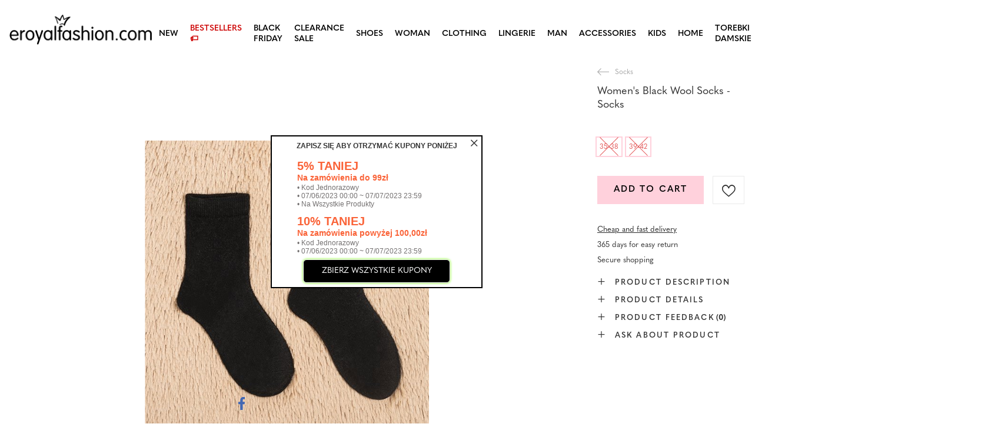

--- FILE ---
content_type: text/html; charset=utf-8
request_url: https://eroyalfashion.com/product-eng-451263-Womens-Black-Wool-Socks-Socks.html
body_size: 23394
content:
<!DOCTYPE html>
<html lang="en" class="--vat --gross " ><head><meta name='viewport' content='user-scalable=no, initial-scale = 1.0, maximum-scale = 1.0, width=device-width, viewport-fit=cover'/> <link rel="preload" crossorigin="anonymous" as="font" href="/gfx/custom/fontello_rf.woff?v=2"><meta http-equiv="Content-Type" content="text/html; charset=utf-8"><meta http-equiv="X-UA-Compatible" content="IE=edge"><title>Women's Black Wool Socks - Socks black | LINGERIE \ Socks SOCKS \ Women's Socks Gift ideas | </title><meta name="keywords" content=""><meta name="description" content="Women's Black Wool Socks - Socks black | Women's ankle socks made of woolen material (angora). These socks are great for colder days! | "><link rel="icon" href="/gfx/eng/favicon.ico"><meta name="theme-color" content="#FFD1DC"><meta name="msapplication-navbutton-color" content="#FFD1DC"><meta name="apple-mobile-web-app-status-bar-style" content="#FFD1DC"><link rel="stylesheet" type="text/css" href="/gfx/eng/projector_style.css.gzip?r=1747069044"><link rel="preload stylesheet" as="style" href="/gfx/eng/style.css.gzip?r=1747069044"><script>var app_shop={urls:{prefix:'data="/gfx/'.replace('data="', '')+'eng/',graphql:'/graphql/v1/'},vars:{priceType:'gross',priceTypeVat:true,productDeliveryTimeAndAvailabilityWithBasket:false,geoipCountryCode:'US',},txt:{priceTypeText:' gross',},fn:{},fnrun:{},files:[],graphql:{}};const getCookieByName=(name)=>{const value=`; ${document.cookie}`;const parts = value.split(`; ${name}=`);if(parts.length === 2) return parts.pop().split(';').shift();return false;};if(getCookieByName('freeeshipping_clicked')){document.documentElement.classList.remove('--freeShipping');}if(getCookieByName('rabateCode_clicked')){document.documentElement.classList.remove('--rabateCode');}</script><meta name="robots" content="index,follow"><meta name="rating" content="general"><meta name="Author" content="Royal Fashion Vipol based on IdoSell - the best online selling solutions for your e-store (www.idosell.com/shop).">
<!-- Begin LoginOptions html -->

<style>
#client_new_social .service_item[data-name="service_Apple"]:before, 
#cookie_login_social_more .service_item[data-name="service_Apple"]:before,
.oscop_contact .oscop_login__service[data-service="Apple"]:before {
    display: block;
    height: 2.6rem;
    content: url('/gfx/standards/apple.svg?r=1743165583');
}
.oscop_contact .oscop_login__service[data-service="Apple"]:before {
    height: auto;
    transform: scale(0.8);
}
#client_new_social .service_item[data-name="service_Apple"]:has(img.service_icon):before,
#cookie_login_social_more .service_item[data-name="service_Apple"]:has(img.service_icon):before,
.oscop_contact .oscop_login__service[data-service="Apple"]:has(img.service_icon):before {
    display: none;
}
</style>

<!-- End LoginOptions html -->

<!-- Open Graph -->
<meta property="og:type" content="website"><meta property="og:url" content="https://eroyalfashion.com/product-eng-451263-Womens-Black-Wool-Socks-Socks.html
"><meta property="og:title" content="Women's Black Wool Socks - Socks"><meta property="og:description" content="Women's ankle socks made of woolen material (angora). These socks are great for colder days!"><meta property="og:site_name" content="Royal Fashion Vipol"><meta property="og:locale" content="en_GB"><meta property="og:image" content="https://eroyalfashion.com/hpeciai/d73239f92956400517dcfac083bee598/eng_pl_Womens-Black-Wool-Socks-Socks-451263_1.jpg"><meta property="og:image:width" content="500"><meta property="og:image:height" content="500"><link rel="manifest" href="https://eroyalfashion.com/data/include/pwa/6/manifest.json?t=3"><meta name="apple-mobile-web-app-capable" content="yes"><meta name="apple-mobile-web-app-status-bar-style" content="black"><meta name="apple-mobile-web-app-title" content="RoyalFashion"><link rel="apple-touch-icon" href="/data/include/pwa/6/icon-128.png"><link rel="apple-touch-startup-image" href="/data/include/pwa/6/logo-512.png" /><meta name="msapplication-TileImage" content="/data/include/pwa/6/icon-144.png"><meta name="msapplication-TileColor" content="#2F3BA2"><meta name="msapplication-starturl" content="/"><script type="application/javascript">var _adblock = true;</script><script async src="/data/include/advertising.js"></script><script type="application/javascript">var statusPWA = {
                online: {
                    txt: "Connected to the Internet",
                    bg: "#5fa341"
                },
                offline: {
                    txt: "No Internet connection",
                    bg: "#eb5467"
                }
            }</script><script async type="application/javascript" src="/ajax/js/pwa_online_bar.js?v=1&r=6"></script><script type="application/javascript" src="/ajax/js/webpush_subscription.js?v=1&r=4"></script><script type="application/javascript">WebPushHandler.publicKey = 'BKro4NIm/F7ml0jJCXVMzosB4FU8T25kVour4VunjJoE7XkuSuqWz+A//vobS9CuF1hG7R8r9X3KxY5HlZ2V9eo=';WebPushHandler.version = '1';WebPushHandler.setPermissionValue();</script>
<!-- End Open Graph -->

<link rel="canonical" href="https://eroyalfashion.com/product-eng-451263-Womens-Black-Wool-Socks-Socks.html" />


<!-- Begin additional html or js -->


<!--535|6|153| modified: 2024-01-02 14:44:46-->
<style>
    li.--noBold:nth-child(2)>a:nth-child(1) {
        color: #cd0000 !important;
        text-transform: uppercase;
    }

    li.--noBold:nth-child(2)>a:nth-child(1)::after {
        content: " \1F3F7 \FE0F" !important;
    }

    .navbar-nav>li:nth-child(2)>a:nth-child(1) {
        color: #cd0000 !important;
        text-transform: uppercase;
    }

    .navbar-nav>li:nth-child(2)>a:nth-child(1)::after {
        content: " \1F3F7 \FE0F" !important;
    }
</style>


<!-- End additional html or js -->
                <script>
                if (window.ApplePaySession && window.ApplePaySession.canMakePayments()) {
                    var applePayAvailabilityExpires = new Date();
                    applePayAvailabilityExpires.setTime(applePayAvailabilityExpires.getTime() + 2592000000); //30 days
                    document.cookie = 'applePayAvailability=yes; expires=' + applePayAvailabilityExpires.toUTCString() + '; path=/;secure;'
                    var scriptAppleJs = document.createElement('script');
                    scriptAppleJs.src = "/ajax/js/apple.js?v=3";
                    if (document.readyState === "interactive" || document.readyState === "complete") {
                          document.body.append(scriptAppleJs);
                    } else {
                        document.addEventListener("DOMContentLoaded", () => {
                            document.body.append(scriptAppleJs);
                        });  
                    }
                } else {
                    document.cookie = 'applePayAvailability=no; path=/;secure;'
                }
                </script>
                <script>let paypalDate = new Date();
                    paypalDate.setTime(paypalDate.getTime() + 86400000);
                    document.cookie = 'payPalAvailability_GBP=-1; expires=' + paypalDate.getTime() + '; path=/; secure';
                </script><link rel="preload" as="image" href="https://static4.eroyalfashion.com/hpeciai/e26654f45480203357f56bc4f5a8e04a/eng_pm_Womens-Black-Wool-Socks-Socks-451263_1.jpg"><style>
									#photos_slider[data-skeleton] .photos__link:before {
										padding-top: calc(500/500* 100%);
									}
									@media (min-width: 979px) {.photos__slider[data-skeleton] .photos__figure:not(.--nav):first-child .photos__link {
										max-height: 500px;
									}}
								</style><link rel="preconnect" href="https://use.typekit.net"><link rel="stylesheet" href="https://use.typekit.net/odi6snr.css"><meta property="og:type" content="product"><meta property="product:retailer_part_no" content="451263"><meta property="og:image" content="https://static1.eroyalfashion.com/hpeciai/f91927f225d25104f36ffa3d1d77d60f/pol_il_Czarne-damskie-welniane-skarpetki-Skarpety-451263.jpg"><meta property="og:title" content="Women's Black Wool Socks - Socks"><meta property="product:category" content="Women's socks"><meta property="product:category" content="Women's socks"><meta property="product:price:amount" content="0.00"></head><body><script async
                                  data_environment = "production";
                                  src="https://eu-library.klarnaservices.com/lib.js"
                                  data-client-id="eb0ab253-95fb-56a4-8b87-f7e9d534771d"></script><div id="container" class="projector_page container max-width-1200" data-banner=""><header class=""><script class="ajaxLoad">
                app_shop.vars.vat_registered = "true";
                app_shop.vars.currency_format = "###,##0.00";
                
                    app_shop.vars.currency_before_value = true;
                
                    app_shop.vars.currency_space = false;
                
                app_shop.vars.symbol = "£";
                app_shop.vars.id= "GBP";
                app_shop.vars.baseurl = "http://eroyalfashion.com/";
                app_shop.vars.sslurl= "https://eroyalfashion.com/";
                app_shop.vars.curr_url= "%2Fproduct-eng-451263-Womens-Black-Wool-Socks-Socks.html";
                

                var currency_decimal_separator = '.';
                var currency_grouping_separator = ',';

                
                    app_shop.vars.blacklist_extension = ["exe","com","swf","js","php"];
                
                    app_shop.vars.blacklist_mime = ["application/javascript","application/octet-stream","message/http","text/javascript","application/x-deb","application/x-javascript","application/x-shockwave-flash","application/x-msdownload"];
                
                    app_shop.urls.contact = "/contact-eng.html";
                </script><div id="viewType" style="display:none"></div><div id="logo" class="d-flex align-items-center" data-bg="/data/gfx/mask/eng/top_6_big.png"><a href="https://eroyalfashion.com/" target="_self"><img src="/data/gfx/mask/eng/logo_6_big.png" alt="" width="1000" height="217"></a></div><nav id="menu_categories" class="wide"><button type="button" class="navbar-toggler"></button><div class="navbar-collapse" id="menu_navbar"><ul class="navbar-nav mx-md-n2"><li class="nav-item"><a  href="/eng_m_NEW-837.html" target="_self" title="NEW" class="nav-link" >NEW</a></li><li class="nav-item"><a  href="http://eroyalfashion.com/Bestseller-sbestseller-eng.html" target="_self" title="BESTSELLERS" class="nav-link" >BESTSELLERS</a></li><li class="nav-item"><a  href="/eng_m_BLACK-FRIDAY-10978.html" target="_self" title="BLACK FRIDAY" class="nav-link" >BLACK FRIDAY</a><ul class="navbar-subnav"><li class="nav-item"><a  href="/eng_m_BLACK-FRIDAY_-10-10979.html" target="_self" title="-10%" class="nav-link" >-10%</a></li><li class="nav-item"><a  href="/eng_m_BLACK-FRIDAY_-20-10980.html" target="_self" title="- 20%" class="nav-link" >- 20%</a></li><li class="nav-item"><a  href="/eng_m_BLACK-FRIDAY_-30-10981.html" target="_self" title="- 30%" class="nav-link" >- 30%</a></li><li class="nav-item"><a  href="/eng_m_BLACK-FRIDAY_-40-10982.html" target="_self" title="- 40%" class="nav-link" >- 40%</a></li><li class="nav-item"><a  href="/eng_m_BLACK-FRIDAY_-50-10983.html" target="_self" title="- 50%" class="nav-link" >- 50%</a></li></ul></li><li class="nav-item"><a  href="/eng_m_SALE-10925.html" target="_self" title="CLEARANCE SALE" class="nav-link" >CLEARANCE SALE</a><ul class="navbar-subnav"><li class="nav-item"><a  href="/eng_m_CLEARANCE-SALE_OUTLET-759.html" target="_self" title="OUTLET" class="nav-link" >OUTLET</a></li><li class="nav-item"><a  href="/eng_m_CLEARANCE-SALE_SPECIAL-OFFER-947.html" target="_self" title="SPECIAL OFFER" class="nav-link" >SPECIAL OFFER</a></li><li class="nav-item"><a  href="/eng_m_CLEARANCE-SALE_LAST-ITEMS-474.html" target="_self" title="LAST ITEMS" class="nav-link" >LAST ITEMS</a></li><li class="nav-item"><a  href="/eng_m_CLEARANCE-SALE_LATO-DO-29-99-zl-10933.html" target="_self" title="LATO DO 29,99 zł" class="nav-link" >LATO DO 29,99 zł</a></li></ul></li><li class="nav-item"><a  href="/eng_m_SHOES-100.html" target="_self" title="SHOES" class="nav-link nav-gfx" ><img class="b-lazy" alt="SHOES" title="SHOES" data-src="/data/gfx/eng/navigation/1_1_i_100.webp"><span class="gfx_lvl_1 d-none">SHOES</span></a><ul class="navbar-subnav"><li class="nav-item"><a  href="/eng_m_SHOES_Flip-flops-209.html" target="_self" title="Flip flops" class="nav-link nav-gfx" ><img class="gfx_lvl_2 b-lazy" alt="Flip flops" title="Flip flops" data-src="/data/gfx/eng/navigation/1_1_i_209.webp"><span class="gfx_lvl_2 d-none">Flip flops</span></a><ul class="navbar-subsubnav"><li class="nav-item"><a  href="/eng_m_SHOES_Flip-flops_Flip-flops-1462.html" target="_self" title="Flip flops" class="nav-link" >Flip flops</a></li><li class="nav-item"><a  href="/eng_m_SHOES_Flip-flops_Heeled-sandals-6693.html" target="_self" title="Heeled sandals" class="nav-link" >Heeled sandals</a></li><li class="nav-item"><a  href="/eng_m_SHOES_Flip-flops_Pool-Slippers-1460.html" target="_self" title="Pool Slippers" class="nav-link" >Pool Slippers</a></li><li class="nav-item"><a  href="/eng_m_SHOES_Flip-flops_Thong-Strap-Flip-Flops-2694.html" target="_self" title="Thong Strap Flip Flops" class="nav-link" >Thong Strap Flip Flops</a></li></ul></li><li class="nav-item"><a  href="/eng_m_SHOES_Sandals-173.html" target="_self" title="Sandals" class="nav-link nav-gfx" ><img class="gfx_lvl_2 b-lazy" alt="Sandals" title="Sandals" data-src="/data/gfx/eng/navigation/1_1_i_173.webp"><span class="gfx_lvl_2 d-none">Sandals</span></a><ul class="navbar-subsubnav"><li class="nav-item"><a  href="/eng_m_SHOES_Sandals_Flat-Sandals-882.html" target="_self" title="Flat Sandals" class="nav-link" >Flat Sandals</a></li><li class="nav-item"><a  href="/eng_m_SHOES_Sandals_Platform-Sandals-880.html" target="_self" title="Platform Sandals" class="nav-link" >Platform Sandals</a></li><li class="nav-item"><a  href="/eng_m_SHOES_Sandals_Heeled-Sandals-881.html" target="_self" title="Heeled Sandals" class="nav-link" >Heeled Sandals</a></li><li class="nav-item"><a  href="/eng_m_SHOES_Sandals_Wedge-Sandals-883.html" target="_self" title="Wedge Sandals" class="nav-link" >Wedge Sandals</a></li></ul></li><li class="nav-item"><a  href="/eng_m_SHOES_Espadrilles-185.html" target="_self" title="Espadrilles" class="nav-link nav-gfx" ><img class="gfx_lvl_2 b-lazy" alt="Espadrilles" title="Espadrilles" data-src="/data/gfx/eng/navigation/1_1_i_185.webp"><span class="gfx_lvl_2 d-none">Espadrilles</span></a><ul class="navbar-subsubnav"><li class="nav-item"><a  href="/eng_m_SHOES_Espadrilles_Flat-Espadrilles-1418.html" target="_self" title="Flat Espadrilles" class="nav-link" >Flat Espadrilles</a></li><li class="nav-item"><a  href="/eng_m_SHOES_Espadrilles_Wedge-Espadrilles-1420.html" target="_self" title="Wedge Espadrilles" class="nav-link" >Wedge Espadrilles</a></li></ul></li><li class="nav-item"><a  href="/eng_m_SHOES_NEW-2525.html" target="_self" title="NEW" class="nav-link nav-gfx" ><img class="gfx_lvl_2 b-lazy" alt="NEW" title="NEW" data-src="/data/gfx/eng/navigation/1_1_i_2525.webp"><span class="gfx_lvl_2 d-none">NEW</span></a><ul class="navbar-subsubnav"><li class="nav-item"><a  href="/eng_m_SHOES_NEW_Buty-damskie-3167.html" target="_self" title="Buty damskie" class="nav-link nav-gfx" ><img class="gfx_lvl_3 b-lazy" alt="Buty damskie" title="Buty damskie" data-src="/data/gfx/eng/navigation/1_1_i_3167.webp"><span class="gfx_lvl_3 d-none">Buty damskie</span></a></li></ul></li><li class="nav-item"><a  href="/eng_m_SHOES_Sports-Shoes-195.html" target="_self" title="Sports Shoes" class="nav-link nav-gfx" ><img class="gfx_lvl_2 b-lazy" alt="Sports Shoes" title="Sports Shoes" data-src="/data/gfx/eng/navigation/1_1_i_195.webp"><span class="gfx_lvl_2 d-none">Sports Shoes</span></a><ul class="navbar-subsubnav"><li class="nav-item"><a  href="/eng_m_SHOES_Sports-Shoes_Daddy-Shoes-Ugly-Shoes-1317.html" target="_self" title="Daddy Shoes / Ugly Shoes" class="nav-link" >Daddy Shoes / Ugly Shoes</a></li><li class="nav-item"><a  href="/eng_m_SHOES_Sports-Shoes_Trainers-1318.html" target="_self" title="Trainers" class="nav-link" >Trainers</a></li><li class="nav-item"><a  href="/eng_m_SHOES_Sports-Shoes_Running-exercising-and-training-4633.html" target="_self" title="Running, exercising and training" class="nav-link" >Running, exercising and training</a></li><li class="nav-item"><a  href="/eng_m_SHOES_Sports-Shoes_Wedge-Sneakers-180.html" target="_self" title="Wedge Sneakers" class="nav-link nav-gfx" ><img class="gfx_lvl_3 b-lazy" alt="Wedge Sneakers" title="Wedge Sneakers" data-src="/data/gfx/eng/navigation/1_1_i_180.webp"><span class="gfx_lvl_3 d-none">Wedge Sneakers</span></a></li><li class="nav-item"><a  href="/eng_m_SHOES_Sports-Shoes_Warm-shoes-4634.html" target="_self" title="Warm shoes" class="nav-link" >Warm shoes</a></li><li class="nav-item"><a  href="/eng_m_SHOES_Sports-Shoes_Sportowe-10942.html" target="_self" title="Sportowe" class="nav-link" >Sportowe</a></li></ul></li><li class="nav-item"><a  href="/eng_m_SHOES_Canvas-Shoes-1479.html" target="_self" title="Canvas Shoes" class="nav-link nav-gfx" ><img class="gfx_lvl_2 b-lazy" alt="Canvas Shoes" title="Canvas Shoes" data-src="/data/gfx/eng/navigation/1_1_i_1479.webp"><span class="gfx_lvl_2 d-none">Canvas Shoes</span></a><ul class="navbar-subsubnav"><li class="nav-item"><a  href="/eng_m_SHOES_Canvas-Shoes_Trainers-1319.html" target="_self" title="Trainers" class="nav-link" >Trainers</a></li><li class="nav-item"><a  href="/eng_m_SHOES_Canvas-Shoes_Slip-on-205.html" target="_self" title="Slip on" class="nav-link" >Slip on</a></li><li class="nav-item"><a  href="/eng_m_SHOES_Canvas-Shoes_Canvas-Shoes-2698.html" target="_self" title="Canvas Shoes" class="nav-link" >Canvas Shoes</a></li></ul></li><li class="nav-item"><a  href="/eng_m_SHOES_Brogues-Lace-ups-207.html" target="_self" title="Brogues &amp; Lace-ups" class="nav-link nav-gfx" ><img class="gfx_lvl_2 b-lazy" alt="Brogues &amp; Lace-ups" title="Brogues &amp; Lace-ups" data-src="/data/gfx/eng/navigation/1_1_i_207.webp"><span class="gfx_lvl_2 d-none">Brogues & Lace-ups</span></a></li><li class="nav-item"><a  href="/eng_m_SHOES_Moccasins-4635.html" target="_self" title="Moccasins" class="nav-link" >Moccasins</a><ul class="navbar-subsubnav"><li class="nav-item"><a  href="/eng_m_SHOES_Moccasins_Mokasyny-na-plaskiej-podeszwie-10940.html" target="_self" title="Mokasyny na płaskiej podeszwie" class="nav-link" >Mokasyny na płaskiej podeszwie</a></li><li class="nav-item"><a  href="/eng_m_SHOES_Moccasins_Mokasyny-na-obcasie-10941.html" target="_self" title="Mokasyny na obcasie" class="nav-link" >Mokasyny na obcasie</a></li></ul></li><li class="nav-item"><a  href="/eng_m_SHOES_Ballerinas-171.html" target="_self" title="Ballerinas" class="nav-link nav-gfx" ><img class="gfx_lvl_2 b-lazy" alt="Ballerinas" title="Ballerinas" data-src="/data/gfx/eng/navigation/1_1_i_171.webp"><span class="gfx_lvl_2 d-none">Ballerinas</span></a><ul class="navbar-subsubnav"><li class="nav-item"><a  href="/eng_m_SHOES_Ballerinas_Classic-1323.html" target="_self" title="Classic" class="nav-link" >Classic</a></li><li class="nav-item"><a  href="/eng_m_SHOES_Ballerinas_Rubber-Ballerinas-835.html" target="_self" title="Rubber Ballerinas" class="nav-link" >Rubber Ballerinas</a></li></ul></li><li class="nav-item"><a  href="/eng_m_SHOES_Heels-179.html" target="_self" title="Heels" class="nav-link nav-gfx" ><img class="gfx_lvl_2 b-lazy" alt="Heels" title="Heels" data-src="/data/gfx/eng/navigation/1_1_i_179.webp"><span class="gfx_lvl_2 d-none">Heels</span></a><ul class="navbar-subsubnav"><li class="nav-item"><a  href="/eng_m_SHOES_Heels_Classic-1322.html" target="_self" title="Classic" class="nav-link" >Classic</a></li></ul></li><li class="nav-item"><a  href="/eng_m_SHOES_High-Heels-757.html" target="_self" title="High Heels" class="nav-link nav-gfx" ><img class="gfx_lvl_2 b-lazy" alt="High Heels" title="High Heels" data-src="/data/gfx/eng/navigation/1_1_i_757.webp"><span class="gfx_lvl_2 d-none">High Heels</span></a></li><li class="nav-item"><a  href="/eng_m_SHOES_Ankle-Boots-174.html" target="_self" title="Ankle Boots" class="nav-link nav-gfx" ><img class="gfx_lvl_2 b-lazy" alt="Ankle Boots" title="Ankle Boots" data-src="/data/gfx/eng/navigation/1_1_i_174.webp"><span class="gfx_lvl_2 d-none">Ankle Boots</span></a><ul class="navbar-subsubnav"><li class="nav-item"><a  href="/eng_m_SHOES_Ankle-Boots_Flat-Ankle-Boots-875.html" target="_self" title="Flat Ankle Boots" class="nav-link" >Flat Ankle Boots</a></li><li class="nav-item"><a  href="/eng_m_SHOES_Ankle-Boots_Heeled-Ankle-Boots-872.html" target="_self" title="Heeled Ankle Boots" class="nav-link" >Heeled Ankle Boots</a></li><li class="nav-item"><a  href="/eng_m_SHOES_Ankle-Boots_Wedge-Ankle-Boots-870.html" target="_self" title="Wedge Ankle Boots" class="nav-link" >Wedge Ankle Boots</a></li><li class="nav-item"><a  href="/eng_m_SHOES_Ankle-Boots_High-Heel-Boots-871.html" target="_self" title="High Heel Boots" class="nav-link" >High Heel Boots</a></li><li class="nav-item"><a  href="/eng_m_SHOES_Ankle-Boots_Lace-up-Ankle-Boots-877.html" target="_self" title="Lace-up Ankle Boots" class="nav-link" >Lace-up Ankle Boots</a></li><li class="nav-item"><a  href="/eng_m_SHOES_Ankle-Boots_Platform-Ankle-Boots-876.html" target="_self" title="Platform Ankle Boots" class="nav-link" >Platform Ankle Boots</a></li><li class="nav-item"><a  href="/eng_m_SHOES_Ankle-Boots_Chelsea-Boots-758.html" target="_self" title="Chelsea Boots" class="nav-link" >Chelsea Boots</a></li><li class="nav-item"><a  href="/eng_m_SHOES_Ankle-Boots_Cowboy-Boots-925.html" target="_self" title="Cowboy Boots" class="nav-link nav-gfx" ><img class="gfx_lvl_3 b-lazy" alt="Cowboy Boots" title="Cowboy Boots" data-src="/data/gfx/eng/navigation/1_1_i_925.webp"><span class="gfx_lvl_3 d-none">Cowboy Boots</span></a></li><li class="nav-item"><a  href="/eng_m_SHOES_Ankle-Boots_Boots-without-insulation-4627.html" target="_self" title="Boots without insulation" class="nav-link" >Boots without insulation</a></li><li class="nav-item"><a  href="/eng_m_SHOES_Ankle-Boots_Boots-with-a-delicate-insulation-4628.html" target="_self" title="Boots with a delicate insulation" class="nav-link" >Boots with a delicate insulation</a></li><li class="nav-item"><a  href="/eng_m_SHOES_Ankle-Boots_Boots-with-thick-insulation-4629.html" target="_self" title="Boots with thick insulation" class="nav-link" >Boots with thick insulation</a></li><li class="nav-item"><a  href="/eng_m_SHOES_Ankle-Boots_Bestseller-3148.html" target="_self" title="Bestseller" class="nav-link" >Bestseller</a></li><li class="nav-item"><a  href="/eng_m_SHOES_Ankle-Boots_Nowosc-3147.html" target="_self" title="Nowość" class="nav-link" >Nowość</a></li></ul></li><li class="nav-item"><a  href="/eng_m_SHOES_Worker-Boots-756.html" target="_self" title="Worker Boots" class="nav-link nav-gfx" ><img class="gfx_lvl_2 b-lazy" alt="Worker Boots" title="Worker Boots" data-src="/data/gfx/eng/navigation/1_1_i_756.webp"><span class="gfx_lvl_2 d-none">Worker Boots</span></a></li><li class="nav-item"><a  href="/eng_m_SHOES_Hiking-Boots-204.html" target="_self" title="Hiking Boots" class="nav-link nav-gfx" ><img class="gfx_lvl_2 b-lazy" alt="Hiking Boots" title="Hiking Boots" data-src="/data/gfx/eng/navigation/1_1_i_204.webp"><span class="gfx_lvl_2 d-none">Hiking Boots</span></a></li><li class="nav-item"><a  href="/eng_m_SHOES_Boots-176.html" target="_self" title="Boots" class="nav-link nav-gfx" ><img class="gfx_lvl_2 b-lazy" alt="Boots" title="Boots" data-src="/data/gfx/eng/navigation/1_1_i_176.webp"><span class="gfx_lvl_2 d-none">Boots</span></a><ul class="navbar-subsubnav"><li class="nav-item"><a  href="/eng_m_SHOES_Boots_Mid-Calf-Boots-950.html" target="_self" title="Mid Calf Boots" class="nav-link" >Mid Calf Boots</a></li><li class="nav-item"><a  href="/eng_m_SHOES_Boots_Knee-High-Boots-948.html" target="_self" title="Knee High Boots" class="nav-link" >Knee High Boots</a></li><li class="nav-item"><a  href="/eng_m_SHOES_Boots_Over-the-knee-Boots-949.html" target="_self" title="Over-the-knee Boots" class="nav-link" >Over-the-knee Boots</a></li><li class="nav-item"><a  href="/eng_m_SHOES_Boots_Boots-without-insulation-4630.html" target="_self" title="Boots without insulation" class="nav-link" >Boots without insulation</a></li><li class="nav-item"><a  href="/eng_m_SHOES_Boots_Boots-with-insulation-4631.html" target="_self" title="Boots with insulation" class="nav-link" >Boots with insulation</a></li><li class="nav-item"><a  href="/eng_m_SHOES_Boots_Flat-heeled-boots-10943.html" target="_self" title="Flat-heeled boots" class="nav-link" >Flat-heeled boots</a></li><li class="nav-item"><a  href="/eng_m_SHOES_Boots_Heeled-boots-10944.html" target="_self" title="Heeled boots" class="nav-link" >Heeled boots</a></li></ul></li><li class="nav-item"><a  href="/eng_m_SHOES_Snow-Boots-206.html" target="_self" title="Snow Boots" class="nav-link nav-gfx" ><img class="gfx_lvl_2 b-lazy" alt="Snow Boots" title="Snow Boots" data-src="/data/gfx/eng/navigation/1_1_i_206.webp"><span class="gfx_lvl_2 d-none">Snow Boots</span></a></li><li class="nav-item"><a  href="/eng_m_SHOES_Rain-Boots-183.html" target="_self" title="Rain Boots" class="nav-link nav-gfx" ><img class="gfx_lvl_2 b-lazy" alt="Rain Boots" title="Rain Boots" data-src="/data/gfx/eng/navigation/1_1_i_183.webp"><span class="gfx_lvl_2 d-none">Rain Boots</span></a><ul class="navbar-subsubnav"><li class="nav-item"><a  href="/eng_m_SHOES_Rain-Boots_Lacquered-Rain-Boots-878.html" target="_self" title="Lacquered Rain Boots" class="nav-link" >Lacquered Rain Boots</a></li><li class="nav-item"><a  href="/eng_m_SHOES_Rain-Boots_Matte-Rain-Boots-879.html" target="_self" title="Matte Rain Boots " class="nav-link" >Matte Rain Boots </a></li></ul></li><li class="nav-item"><a  href="/eng_m_SHOES_Slippers-818.html" target="_self" title="Slippers" class="nav-link nav-gfx" ><img class="gfx_lvl_2 b-lazy" alt="Slippers" title="Slippers" data-src="/data/gfx/eng/navigation/1_1_i_818.webp"><span class="gfx_lvl_2 d-none">Slippers</span></a></li><li class="nav-item"><a  href="/eng_m_SHOES_Buty-na-Wielkie-Wyjscie-10936.html" target="_self" title="Buty na Wielkie Wyjście" class="nav-link" >Buty na Wielkie Wyjście</a></li><li class="nav-item"><a  href="/eng_m_SHOES_UGC-10968.html" target="_self" title="UGC" class="nav-link" >UGC</a></li></ul></li><li class="nav-item"><a  href="/eng_m_WOMAN-2333.html" target="_self" title="WOMAN" class="nav-link" >WOMAN</a><ul class="navbar-subnav"><li class="nav-item"><span title="BESTSELLER" class="nav-link nav-gfx" ><img class="gfx_lvl_2 b-lazy" alt="BESTSELLER" title="BESTSELLER" data-src="/data/gfx/eng/navigation/1_1_i_2516.webp"><span class="gfx_lvl_2 d-none">BESTSELLER</span></span><ul class="navbar-subsubnav"><li class="nav-item"><a  href="/eng_m_WOMAN_BESTSELLER_Shoes-10887.html" target="_self" title="Shoes" class="nav-link" >Shoes</a></li><li class="nav-item"><a  href="/eng_m_WOMAN_BESTSELLER_Clothing-10888.html" target="_self" title="Clothing" class="nav-link" >Clothing</a></li></ul></li><li class="nav-item"><a  href="/eng_m_SALE_OUTLET-759.html" target="_self" title="OUTLET" class="nav-link nav-gfx" ><img class="gfx_lvl_2 b-lazy" alt="OUTLET" title="OUTLET" data-src="/data/gfx/eng/navigation/1_1_i_9314.webp"><span class="gfx_lvl_2 d-none">OUTLET</span></a></li><li class="nav-item"><a  href="/eng_m_WOMAN_SALE-10925.html" target="_self" title="SALE" class="nav-link" >SALE</a></li><li class="nav-item"><a  href="/eng_m_WOMAN_Promotion-summer-10937.html" target="_self" title="Promotion summer" class="nav-link" >Promotion summer</a></li><li class="nav-item"><a  href="/eng_m_WOMAN_Promotion-sport-10938.html" target="_self" title="Promotion sport" class="nav-link" >Promotion sport</a></li><li class="nav-item"><a  href="/eng_m_WOMAN_Promotion-tenisowki-trampki-10939.html" target="_self" title="Promotion tenisowki trampki" class="nav-link" >Promotion tenisowki trampki</a></li></ul></li><li class="nav-item"><a  href="/eng_m_CLOTHING-981.html" target="_self" title="CLOTHING" class="nav-link nav-gfx" ><img class="b-lazy" alt="CLOTHING" title="CLOTHING" data-src="/data/gfx/eng/navigation/1_1_i_981.webp"><span class="gfx_lvl_1 d-none">CLOTHING</span></a><ul class="navbar-subnav"><li class="nav-item"><a  href="/eng_m_CLOTHING_PANTS-2508.html" target="_self" title="PANTS" class="nav-link nav-gfx" ><img class="gfx_lvl_2 b-lazy" alt="PANTS" title="PANTS" data-src="/data/gfx/eng/navigation/1_1_i_2508.webp"><span class="gfx_lvl_2 d-none">PANTS</span></a><ul class="navbar-subsubnav"><li class="nav-item"><a  href="/eng_m_CLOTHING_PANTS_Leggings-Treggings-2510.html" target="_self" title="Leggings / Treggings" class="nav-link" >Leggings / Treggings</a></li><li class="nav-item"><a  href="/eng_m_CLOTHING_PANTS_Joggers-Sweatpants-2513.html" target="_self" title="Joggers &amp;amp; Sweatpants" class="nav-link" >Joggers &amp; Sweatpants</a></li><li class="nav-item"><a  href="/eng_m_CLOTHING_PANTS_Slacks-2511.html" target="_self" title="Slacks" class="nav-link" >Slacks</a></li><li class="nav-item"><a  href="/eng_m_CLOTHING_PANTS_Jeans-2509.html" target="_self" title="Jeans" class="nav-link" >Jeans</a></li><li class="nav-item"><a  href="/eng_m_CLOTHING_PANTS_Cargo-Pants-2649.html" target="_self" title="Cargo Pants" class="nav-link" >Cargo Pants</a></li><li class="nav-item"><a  href="/eng_m_CLOTHING_PANTS_Faux-Leather-Pants-2512.html" target="_self" title="Faux Leather Pants" class="nav-link" >Faux Leather Pants</a></li><li class="nav-item"><a  href="/eng_m_CLOTHING_PANTS_Shorts-2656.html" target="_self" title="Shorts" class="nav-link" >Shorts</a></li></ul></li><li class="nav-item"><a  href="/eng_m_CLOTHING_Sportswear-sets-1442.html" target="_self" title="Sportswear sets" class="nav-link" >Sportswear sets</a></li><li class="nav-item"><a  href="/eng_m_CLOTHING_Dresses-1435.html" target="_self" title="Dresses" class="nav-link" >Dresses</a><ul class="navbar-subsubnav"><li class="nav-item"><a  href="/eng_m_CLOTHING_Dresses_Short-dresses-2531.html" target="_self" title="Short dresses" class="nav-link" >Short dresses</a></li><li class="nav-item"><a  href="/eng_m_CLOTHING_Dresses_Long-dresses-2532.html" target="_self" title="Long dresses" class="nav-link" >Long dresses</a></li><li class="nav-item"><a  href="/eng_m_CLOTHING_Dresses_Summer-dresses-2534.html" target="_self" title="Summer dresses" class="nav-link" >Summer dresses</a></li><li class="nav-item"><a  href="/eng_m_CLOTHING_Dresses_Party-dresses-2533.html" target="_self" title="Party dresses" class="nav-link" >Party dresses</a></li></ul></li><li class="nav-item"><a  href="/eng_m_CLOTHING_Jackets-Blazers-1401.html" target="_self" title="Jackets / Blazers" class="nav-link" >Jackets / Blazers</a></li><li class="nav-item"><a  href="/eng_m_CLOTHING_Sweaters-1436.html" target="_self" title="Sweaters" class="nav-link" >Sweaters</a></li><li class="nav-item"><a  href="/eng_m_CLOTHING_PLUS-SIZE-1320.html" target="_self" title="PLUS SIZE" class="nav-link" >PLUS SIZE</a></li><li class="nav-item"><a  href="/eng_m_CLOTHING_Shirts-Blouses-1338.html" target="_self" title="Shirts / Blouses" class="nav-link" >Shirts / Blouses</a></li><li class="nav-item"><a  href="/eng_m_CLOTHING_Hoodies-1453.html" target="_self" title="Hoodies" class="nav-link" >Hoodies</a></li><li class="nav-item"><a  href="/eng_m_CLOTHING_Jumpsuits-Rompers-1440.html" target="_self" title="Jumpsuits &amp; Rompers" class="nav-link" >Jumpsuits & Rompers</a></li><li class="nav-item"><a  href="/eng_m_CLOTHING_Skirts-985.html" target="_self" title="Skirts" class="nav-link" >Skirts</a></li><li class="nav-item"><a  href="/eng_m_CLOTHING_Shorts-1434.html" target="_self" title="Shorts" class="nav-link" >Shorts</a><ul class="navbar-subsubnav"><li class="nav-item"><a  href="/eng_m_CLOTHING_Shorts_Shorts-2668.html" target="_self" title="Shorts" class="nav-link" >Shorts</a></li><li class="nav-item"><a  href="/eng_m_CLOTHING_Shorts_3-4-2669.html" target="_self" title="3/4" class="nav-link" >3/4</a></li></ul></li><li class="nav-item"><a  href="/eng_m_CLOTHING_Beachwear-2681.html" target="_self" title="Beachwear" class="nav-link" >Beachwear</a><ul class="navbar-subsubnav"><li class="nav-item"><a  href="/eng_m_CLOTHING_Beachwear_Sarong-2691.html" target="_self" title="Sarong" class="nav-link" >Sarong</a></li><li class="nav-item"><a  href="/eng_m_CLOTHING_Beachwear_Swimwear-2692.html" target="_self" title="Swimwear" class="nav-link" >Swimwear</a></li></ul></li><li class="nav-item"><a  href="/eng_m_CLOTHING_Pajamas-1965.html" target="_self" title="Pajamas" class="nav-link" >Pajamas</a></li><li class="nav-item"><a  href="/eng_m_CLOTHING_Women-1441.html" target="_self" title="Women" class="nav-link" >Women</a></li><li class="nav-item"><a  href="/eng_m_CLOTHING_Bath-Robes-1966.html" target="_self" title="Bath Robes" class="nav-link" >Bath Robes</a></li><li class="nav-item"><a  href="/eng_m_CLOTHING_Nowosci-3159.html" target="_self" title="Nowości" class="nav-link" >Nowości</a></li></ul></li><li class="nav-item active"><a  href="/eng_m_LINGERIE-1994.html" target="_self" title="LINGERIE" class="nav-link active nav-gfx" ><img class="b-lazy" alt="LINGERIE" title="LINGERIE" data-src="/data/gfx/eng/navigation/1_1_i_1994.webp"><span class="gfx_lvl_1 d-none">LINGERIE</span></a><ul class="navbar-subnav"><li class="nav-item"><a  href="/eng_m_LINGERIE_Briefs-Panties-2355.html" target="_self" title="Briefs &amp; Panties" class="nav-link" >Briefs & Panties</a><ul class="navbar-subsubnav"><li class="nav-item"><a  href="/eng_m_LINGERIE_Briefs-Panties_Brazilian-2657.html" target="_self" title="Brazilian" class="nav-link" >Brazilian</a></li><li class="nav-item"><a  href="/eng_m_LINGERIE_Briefs-Panties_Bikini-Briefs-2658.html" target="_self" title="Bikini Briefs" class="nav-link" >Bikini Briefs</a></li><li class="nav-item"><a  href="/eng_m_LINGERIE_Briefs-Panties_Boxer-Briefs-2659.html" target="_self" title="Boxer Briefs" class="nav-link" >Boxer Briefs</a></li><li class="nav-item"><a  href="/eng_m_LINGERIE_Briefs-Panties_Shaping-Lingerie-2661.html" target="_self" title="Shaping Lingerie" class="nav-link" >Shaping Lingerie</a></li><li class="nav-item"><a  href="/eng_m_LINGERIE_Briefs-Panties_Thongs-2662.html" target="_self" title="Thongs" class="nav-link" >Thongs</a></li></ul></li><li class="nav-item"><a  href="/eng_m_LINGERIE_Bras-2360.html" target="_self" title="Bras" class="nav-link" >Bras</a><ul class="navbar-subsubnav"><li class="nav-item"><a  href="/eng_m_LINGERIE_Bras_Codzienne-10975.html" target="_self" title="Codzienne" class="nav-link" >Codzienne</a></li><li class="nav-item"><a  href="/eng_m_LINGERIE_Bras_Bralet-10976.html" target="_self" title="Bralet" class="nav-link" >Bralet</a></li><li class="nav-item"><a  href="/eng_m_LINGERIE_Bras_Sportowe-10977.html" target="_self" title="Sportowe" class="nav-link" >Sportowe</a></li></ul></li><li class="nav-item active"><a  href="/eng_m_LINGERIE_Socks-820.html" target="_self" title="Socks" class="nav-link active" >Socks</a></li><li class="nav-item"><a  href="/eng_m_LINGERIE_Lingerie-Underwear-Sets-2665.html" target="_self" title="Lingerie &amp; Underwear Sets" class="nav-link" >Lingerie & Underwear Sets</a></li><li class="nav-item"><a  href="/eng_m_LINGERIE_Bodysuits-2358.html" target="_self" title="Bodysuits" class="nav-link" >Bodysuits</a></li><li class="nav-item"><a  href="/eng_m_LINGERIE_Tights-2356.html" target="_self" title="Tights" class="nav-link" >Tights</a></li></ul></li><li class="nav-item"><a  href="/eng_m_MAN-2334.html" target="_self" title="MAN" class="nav-link" >MAN</a><ul class="navbar-subnav"><li class="nav-item"><a  href="/eng_m_MAN_MEN-741.html" target="_self" title="MEN" class="nav-link" >MEN</a><ul class="navbar-subsubnav"><li class="nav-item"><a  href="/eng_m_MAN_MEN_Boots-810.html" target="_self" title="Boots" class="nav-link" >Boots</a></li><li class="nav-item"><a  href="/eng_m_MAN_MEN_Snow-Boots-749.html" target="_self" title="Snow Boots" class="nav-link" >Snow Boots</a></li><li class="nav-item"><a  href="/eng_m_MAN_MEN_Sports-Shoes-747.html" target="_self" title="Sports Shoes" class="nav-link" >Sports Shoes</a></li><li class="nav-item"><a  href="/eng_m_MAN_MEN_Slide-Sandals-848.html" target="_self" title="Slide Sandals" class="nav-link" >Slide Sandals</a></li></ul></li><li class="nav-item"><a  href="/eng_m_MAN_UNDERWEAR-SOCKS-1995.html" target="_self" title="UNDERWEAR &amp; SOCKS" class="nav-link" >UNDERWEAR & SOCKS</a><ul class="navbar-subsubnav"><li class="nav-item"><a  href="/eng_m_MAN_UNDERWEAR-SOCKS_Underwear-2526.html" target="_self" title="Underwear" class="nav-link" >Underwear</a></li><li class="nav-item"><a  href="/eng_m_MAN_UNDERWEAR-SOCKS_Men-1971.html" target="_self" title="Men" class="nav-link" >Men</a></li></ul></li><li class="nav-item"><a  href="/eng_m_MAN_CLOTHES-2337.html" target="_self" title="CLOTHES" class="nav-link" >CLOTHES</a><ul class="navbar-subsubnav"><li class="nav-item"><a  href="/eng_m_MAN_CLOTHES_BLOUSES-2501.html" target="_self" title="BLOUSES" class="nav-link" >BLOUSES</a></li><li class="nav-item"><a  href="/eng_m_MAN_CLOTHES_MEN-2026.html" target="_self" title="MEN" class="nav-link" >MEN</a></li><li class="nav-item"><a  href="/eng_m_MAN_CLOTHES_PYJAMAS-2363.html" target="_self" title="PYJAMAS" class="nav-link" >PYJAMAS</a></li><li class="nav-item"><a  href="/eng_m_MAN_CLOTHES_BATHROBES-2364.html" target="_self" title="BATHROBES" class="nav-link" >BATHROBES</a></li><li class="nav-item"><a  href="/eng_m_MAN_CLOTHES_PLUS-SIZE-2401.html" target="_self" title="PLUS SIZE" class="nav-link" >PLUS SIZE</a></li></ul></li><li class="nav-item"><a  href="/eng_m_MAN_ACCESSORIES-2348.html" target="_self" title="ACCESSORIES" class="nav-link" >ACCESSORIES</a><ul class="navbar-subsubnav"><li class="nav-item"><a  href="/eng_m_MAN_ACCESSORIES_CAPS-2350.html" target="_self" title="CAPS" class="nav-link" >CAPS</a></li><li class="nav-item"><a  href="/eng_m_MAN_ACCESSORIES_WALLETS-2367.html" target="_self" title="WALLETS" class="nav-link" >WALLETS</a></li><li class="nav-item"><a  href="/eng_m_MAN_ACCESSORIES_WAIST-BAG-2498.html" target="_self" title="WAIST BAG" class="nav-link" >WAIST BAG</a></li><li class="nav-item"><a  href="/eng_m_MAN_ACCESSORIES_BACKPACKS-2682.html" target="_self" title="BACKPACKS" class="nav-link" >BACKPACKS</a></li><li class="nav-item"><a  href="/eng_m_MAN_ACCESSORIES_SUNGLASSES-2499.html" target="_self" title="SUNGLASSES" class="nav-link" >SUNGLASSES</a></li><li class="nav-item"><a  href="/eng_m_MAN_ACCESSORIES_GLOVES-2349.html" target="_self" title="GLOVES" class="nav-link" >GLOVES</a></li><li class="nav-item"><a  href="/eng_m_MAN_ACCESSORIES_Zapachy-Meskie-10962.html" target="_self" title="Zapachy Męskie" class="nav-link" >Zapachy Męskie</a></li></ul></li></ul></li><li class="nav-item"><a  href="/eng_m_ACCESSORIES-2346.html" target="_self" title="ACCESSORIES" class="nav-link nav-gfx" ><img class="b-lazy" alt="ACCESSORIES" title="ACCESSORIES" data-src="/data/gfx/eng/navigation/1_1_i_2346.webp"><span class="gfx_lvl_1 d-none">ACCESSORIES</span></a><ul class="navbar-subnav"><li class="nav-item"><a  href="/eng_m_ACCESSORIES_WALLETS-821.html" target="_self" title="WALLETS" class="nav-link" >WALLETS</a></li><li class="nav-item"><a  href="/eng_m_ACCESSORIES_FOULARDS-AND-SCARVES-2676.html" target="_self" title="FOULARDS AND SCARVES" class="nav-link" >FOULARDS AND SCARVES</a></li><li class="nav-item"><a  href="/eng_m_ACCESSORIES_HATS-1964.html" target="_self" title="HATS" class="nav-link" >HATS</a></li><li class="nav-item"><a  href="/eng_m_ACCESSORIES_GLOVES-1963.html" target="_self" title="GLOVES" class="nav-link" >GLOVES</a></li><li class="nav-item"><a  href="/eng_m_ACCESSORIES_BELT-2016.html" target="_self" title="BELT" class="nav-link" >BELT</a></li><li class="nav-item"><a  href="/eng_m_ACCESSORIES_SUNGLASSES-1454.html" target="_self" title="SUNGLASSES" class="nav-link" >SUNGLASSES</a></li><li class="nav-item"><a  href="/eng_m_ACCESSORIES_FACE-MASKS-2404.html" target="_self" title="FACE MASKS" class="nav-link" >FACE MASKS</a></li><li class="nav-item"><a  href="/eng_m_ACCESSORIES_Akcesoria-do-wlosow-10973.html" target="_self" title="Akcesoria do włosów" class="nav-link" >Akcesoria do włosów</a></li><li class="nav-item"><a  href="/eng_m_ACCESSORIES_Bizuteria-10974.html" target="_self" title="Biżuteria" class="nav-link" >Biżuteria</a></li></ul></li><li class="nav-item"><a  href="/eng_m_KIDS-2335.html" target="_self" title="KIDS" class="nav-link" >KIDS</a><ul class="navbar-subnav"><li class="nav-item"><a  href="/eng_m_KIDS_KIDS-740.html" target="_self" title="KIDS" class="nav-link" >KIDS</a><ul class="navbar-subsubnav"><li class="nav-item"><a  href="/eng_m_KIDS_KIDS_Girls-844.html" target="_self" title="Girls" class="nav-link" >Girls</a></li><li class="nav-item"><a  href="/eng_m_KIDS_KIDS_Boys-845.html" target="_self" title="Boys" class="nav-link" >Boys</a></li></ul></li><li class="nav-item"><a  href="/eng_m_KIDS_CLOTHES-2338.html" target="_self" title="CLOTHES" class="nav-link" >CLOTHES</a><ul class="navbar-subsubnav"><li class="nav-item"><a  href="/eng_m_KIDS_CLOTHES_CHILDREN-2027.html" target="_self" title="CHILDREN" class="nav-link" >CHILDREN</a></li><li class="nav-item"><a  href="/eng_m_KIDS_CLOTHES_PYJAMAS-2362.html" target="_self" title="PYJAMAS" class="nav-link" >PYJAMAS</a></li></ul></li><li class="nav-item"><a  href="/eng_m_KIDS_ACCESSORIES-2347.html" target="_self" title="ACCESSORIES" class="nav-link" >ACCESSORIES</a><ul class="navbar-subsubnav"><li class="nav-item"><a  href="/eng_m_KIDS_ACCESSORIES_Children-1996.html" target="_self" title="Children" class="nav-link" >Children</a></li><li class="nav-item"><a  href="/eng_m_KIDS_ACCESSORIES_Childrens-Socks-1972.html" target="_self" title="Children's Socks" class="nav-link" >Children's Socks</a></li><li class="nav-item"><a  href="/eng_m_KIDS_ACCESSORIES_Tights-3173.html" target="_self" title="Tights" class="nav-link" >Tights</a></li><li class="nav-item"><a  href="/eng_m_KIDS_ACCESSORIES_GLOVES-2353.html" target="_self" title="GLOVES" class="nav-link" >GLOVES</a></li><li class="nav-item"><a  href="/eng_m_KIDS_ACCESSORIES_CAPS-2354.html" target="_self" title="CAPS" class="nav-link" >CAPS</a></li></ul></li><li class="nav-item"><a  href="/eng_m_KIDS_TOYS-2670.html" target="_self" title="TOYS" class="nav-link" >TOYS</a><ul class="navbar-subsubnav"><li class="nav-item"><a  href="/eng_m_KIDS_TOYS_For-Girls-2671.html" target="_self" title="For Girls" class="nav-link" >For Girls</a></li><li class="nav-item"><a  href="/eng_m_KIDS_TOYS_For-Boys-2672.html" target="_self" title="For Boys" class="nav-link" >For Boys</a></li></ul></li></ul></li><li class="nav-item"><a  href="/eng_m_HOME-2336.html" target="_self" title="HOME" class="nav-link" >HOME</a><ul class="navbar-subnav"><li class="nav-item"><a  href="/eng_m_HOME_Blankets-2339.html" target="_self" title="Blankets" class="nav-link" >Blankets</a></li><li class="nav-item"><a  href="/eng_m_HOME_BEDDING-2340.html" target="_self" title="BEDDING" class="nav-link" >BEDDING</a><ul class="navbar-subsubnav"><li class="nav-item"><a  href="/eng_m_HOME_BEDDING_160-x-200-cm-2369.html" target="_self" title="160 x 200 cm" class="nav-link" >160 x 200 cm</a></li><li class="nav-item"><a  href="/eng_m_HOME_BEDDING_180-x-200-cm-2370.html" target="_self" title="180 x 200 cm" class="nav-link" >180 x 200 cm</a></li><li class="nav-item"><a  href="/eng_m_HOME_BEDDING_200-x-220-cm-2371.html" target="_self" title="200 x 220 cm" class="nav-link" >200 x 220 cm</a></li></ul></li><li class="nav-item"><a  href="/eng_m_HOME_Pillows-and-pillow-cases-3172.html" target="_self" title="Pillows and pillow cases" class="nav-link" >Pillows and pillow cases</a></li><li class="nav-item"><a  href="/eng_m_HOME_TOWELS-2343.html" target="_self" title="TOWELS" class="nav-link" >TOWELS</a></li><li class="nav-item"><a  href="/eng_m_HOME_WIPES-2344.html" target="_self" title="WIPES" class="nav-link" >WIPES</a></li><li class="nav-item"><a  href="/eng_m_HOME_ACCESSORIES-2361.html" target="_self" title="ACCESSORIES" class="nav-link" >ACCESSORIES</a></li><li class="nav-item"><a  href="/eng_m_HOME_PROTECTIVE-PRODUCTS-2405.html" target="_self" title="PROTECTIVE PRODUCTS" class="nav-link" >PROTECTIVE PRODUCTS</a></li><li class="nav-item"><a  href="/eng_m_HOME_Decorations-and-ornaments-4636.html" target="_self" title="Decorations and ornaments" class="nav-link" >Decorations and ornaments</a></li><li class="nav-item"><a  href="/eng_m_HOME_Carpets-10926.html" target="_self" title="Carpets" class="nav-link" >Carpets</a></li></ul></li><li class="nav-item"><a  href="/eng_m_TOREBKI-DAMSKIE-10960.html" target="_self" title="TOREBKI DAMSKIE" class="nav-link" >TOREBKI DAMSKIE</a><ul class="navbar-subnav"><li class="nav-item"><a  href="/eng_m_TOREBKI-DAMSKIE_BAGS-827.html" target="_self" title="BAGS" class="nav-link" >BAGS</a><ul class="navbar-subsubnav"><li class="nav-item"><a  href="/eng_m_TOREBKI-DAMSKIE_BAGS_Beach-bag-2680.html" target="_self" title="Beach bag" class="nav-link" >Beach bag</a></li><li class="nav-item"><a  href="/eng_m_TOREBKI-DAMSKIE_BAGS_Straw-Bags-1377.html" target="_self" title="Straw Bags" class="nav-link" >Straw Bags</a></li><li class="nav-item"><a  href="/eng_m_TOREBKI-DAMSKIE_BAGS_Shopper-and-Tote-Bags-1374.html" target="_self" title="Shopper and Tote Bags" class="nav-link" >Shopper and Tote Bags</a></li><li class="nav-item"><a  href="/eng_m_TOREBKI-DAMSKIE_BAGS_Small-Bags-1373.html" target="_self" title="Small Bags" class="nav-link" >Small Bags</a></li><li class="nav-item"><a  href="/eng_m_TOREBKI-DAMSKIE_BAGS_Evening-Bags-1962.html" target="_self" title="Evening Bags" class="nav-link" >Evening Bags</a></li><li class="nav-item"><a  href="/eng_m_TOREBKI-DAMSKIE_BAGS_Canvas-Bags-1376.html" target="_self" title="Canvas Bags" class="nav-link" >Canvas Bags</a></li><li class="nav-item"><a  href="/eng_m_TOREBKI-DAMSKIE_BAGS_Waist-Bags-1375.html" target="_self" title="Waist Bags" class="nav-link" >Waist Bags</a></li></ul></li><li class="nav-item"><a  href="/eng_m_TOREBKI-DAMSKIE_Plecaki-10961.html" target="_self" title="Plecaki" class="nav-link" >Plecaki</a><ul class="navbar-subsubnav"><li class="nav-item"><a  href="/eng_m_TOREBKI-DAMSKIE_Plecaki_BACKPACKS-840.html" target="_self" title="BACKPACKS" class="nav-link" >BACKPACKS</a></li></ul></li></ul></li><li class="nav-item"><a  href="/eng_m_CHRISTMAS-10984.html" target="_self" title="CHRISTMAS" class="nav-link" >CHRISTMAS</a></li></ul></div></nav><form action="https://eroyalfashion.com/search.php" method="get" id="menu_search" class="menu_search"><a href="#showSearchForm" class="menu_search__mobile"></a><div class="menu_search__block"><div class="menu_search__item --input"><input class="menu_search__input" type="text" name="text" autocomplete="off" placeholder="Type what you're looking for..."><button class="menu_search__submit" type="submit"></button></div><div class="menu_search__item --results search_result"></div></div></form><div id="menu_settings" class="align-items-center justify-content-center justify-content-lg-end"><div class="open_trigger"><span></span><span class="d-none d-md-inline-block flag_txt">£</span><div class="menu_settings_wrapper d-md-none"><div class="menu_settings_inline"><div class="menu_settings_header">
										Language and currency: 
									</div><div class="menu_settings_content"><span class="menu_settings_flag flag flag_eng"></span><strong class="menu_settings_value"><span class="menu_settings_language">en</span><span> | </span><span class="menu_settings_currency">£</span></strong></div></div><div class="menu_settings_inline"><div class="menu_settings_header">
										Delivery to: 
									</div><div class="menu_settings_content"><strong class="menu_settings_value">Poland</strong></div></div></div><i class="icon-angle-down d-none d-md-inline-block"></i></div><form action="https://eroyalfashion.com/settings.php" method="post"><ul class="bg_alter"><li><div class="form-group"><label for="menu_settings_curr">Currency</label><div class="select-after"><select class="form-control" name="curr" id="menu_settings_curr"><option value="PLN">zł (1 £ = 4.8432zł)
																	</option><option value="EUR">€ (1 £ = 1.1523€)
																	</option><option value="GBP" selected>£</option><option value="UAH">ГРН (1 £ = 43.554ГРН)
																	</option><option value="RON">RON (1 £ = 5.8727RON)
																	</option><option value="CZK">Kč (1 £ = 27.9147Kč)
																	</option></select></div></div><div class="form-group"><label for="menu_settings_country">Delivery to</label><div class="select-after"><select class="form-control" name="country" id="menu_settings_country"><option selected value="1143020003">Poland</option><option value="1143020169">Rumunia</option></select></div></div></li><li class="buttons"><button class="btn --solid --large" type="submit">
										Apply changes
									</button></li></ul></form><div class="shopping_list_top_mobile" data-empty="true"><a href="https://eroyalfashion.com/en/shoppinglist/" class="sltm_link"></a><span class="d-none favourites__count"></span></div><div class="sl_choose sl_dialog"><div class="sl_choose__wrapper sl_dialog__wrapper p-4 p-md-5"><div class="sl_choose__item --top sl_dialog_close mb-2"><strong class="sl_choose__label">Save to shopping list</strong></div><div class="sl_choose__item --lists" data-empty="true"><div class="sl_choose__list f-group --radio m-0 d-md-flex align-items-md-center justify-content-md-between" data-list_skeleton="true" data-list_id="true" data-shared="true"><input type="radio" name="add" class="sl_choose__input f-control" id="slChooseRadioSelect" data-list_position="true"><label for="slChooseRadioSelect" class="sl_choose__group_label f-label py-4" data-list_position="true"><span class="sl_choose__sub d-flex align-items-center"><span class="sl_choose__name" data-list_name="true"></span><span class="sl_choose__count" data-list_count="true">0</span></span></label><button type="button" class="sl_choose__button --desktop btn --solid">Save</button></div></div><div class="sl_choose__item --create sl_create mt-4"><a href="#new" class="sl_create__link  align-items-center">Create a new shopping list</a><form class="sl_create__form align-items-center"><div class="sl_create__group f-group --small mb-0"><input type="text" class="sl_create__input f-control" required="required"><label class="sl_create__label f-label">New list name</label></div><button type="submit" class="sl_create__button btn --solid ml-2 ml-md-3">Create List</button></form></div><div class="sl_choose__item --mobile mt-4 d-flex justify-content-center d-md-none"><button class="sl_choose__button --mobile btn --solid --large">Save</button></div></div></div></div><div id="menu_additional"><a class="account_link" href="https://eroyalfashion.com/login.php"></a></div><div class="shopping_list_top" data-empty="true"><a href="https://eroyalfashion.com/en/shoppinglist/" class="wishlist_link slt_link"></a><span class="d-none favourites__count"></span><div class="slt_lists d-none"><ul class="slt_lists__nav"><li class="slt_lists__nav_item" data-list_skeleton="true" data-list_id="true" data-shared="true"><a class="slt_lists__nav_link" data-list_href="true"><span class="slt_lists__nav_name" data-list_name="true"></span><span class="slt_lists__count" data-list_count="true">0</span></a></li></ul><span class="slt_lists__empty">Add products you like and want to buy later.</span></div></div><div id="menu_basket" class="topBasket"><a class="topBasket__sub" href="/basketedit.php"><span class="badge badge-info"></span></a><div class="topBasket__details d-none --products" style="display: none;"><div class="topBasket__block --labels"><label class="topBasket__item --name">Product</label><label class="topBasket__item --sum">Quantity</label><label class="topBasket__item --prices">Price</label></div><div class="topBasket__block --products"></div></div><div class="topBasket__details d-none --shipping" style="display: none;"><span class="topBasket__name">Shipping cost from</span><span id="shipppingCost"></span></div><script>
						app_shop.vars.cache_html = true;
					</script></div><div id="breadcrumbs" class="breadcrumbs"><div class="back_button"><button id="back_button"></button></div><div class="list_wrapper"><ol><li class="category bc-item-1 --more"><a class="category" href="/eng_m_LINGERIE-1994.html">LINGERIE</a><ul class="breadcrumbs__sub"><li class="breadcrumbs__item"><a class="breadcrumbs__link --link" href="/eng_m_LINGERIE_Briefs-Panties-2355.html">Briefs & Panties</a></li><li class="breadcrumbs__item"><a class="breadcrumbs__link --link" href="/eng_m_LINGERIE_Bras-2360.html">Bras</a></li><li class="breadcrumbs__item"><a class="breadcrumbs__link --link" href="/eng_m_LINGERIE_Socks-820.html">Socks</a></li><li class="breadcrumbs__item"><a class="breadcrumbs__link --link" href="/eng_m_LINGERIE_Lingerie-Underwear-Sets-2665.html">Lingerie & Underwear Sets</a></li><li class="breadcrumbs__item"><a class="breadcrumbs__link --link" href="/eng_m_LINGERIE_Bodysuits-2358.html">Bodysuits</a></li><li class="breadcrumbs__item"><a class="breadcrumbs__link --link" href="/eng_m_LINGERIE_Tights-2356.html">Tights</a></li></ul></li><li class="category bc-item-2 bc-active"><a class="category" href="/eng_m_LINGERIE_Socks-820.html">Socks</a></li><li class="bc-active bc-product-name"><span>Women's Black Wool Socks - Socks</span></li></ol></div></div><div class="back_button_cop d-md-none d-block"><svg xmlns="http://www.w3.org/2000/svg" xmlns:xlink="http://www.w3.org/1999/xlink" version="1.1" id="Layer_1" x="0px" y="0px" viewBox="0 0 473.654 473.654" style="enable-background:new 0 0 473.654 473.654;" xml:space="preserve"> <circle style="fill:#01a95b;" cx="236.827" cy="236.827" r="236.827"></circle> <path style="fill:#FFFFFF;" d="M338.465,207.969c-43.487,0-86.975,0-130.459,0c11.08-11.08,22.161-22.161,33.241-33.245  c25.56-25.56-14.259-65.084-39.883-39.456c-27.011,27.011-54.018,54.022-81.029,81.033c-10.841,10.841-10.549,28.907,0.213,39.669  c27.011,27.007,54.018,54.018,81.029,81.025c25.56,25.56,65.084-14.259,39.456-39.883c-11.013-11.013-22.026-22.026-33.039-33.035  c43.357,0,86.713,0,130.066,0C374.283,264.077,374.604,207.969,338.465,207.969z"></path> <g> </g> <g> </g> <g> </g> <g> </g> <g> </g> <g> </g> <g> </g> <g> </g> <g> </g> <g> </g> <g> </g> <g> </g> <g> </g> <g> </g> <g> </g> </svg></div></header><div id="layout" class="row clearfix"><aside class="col-3"><section class="shopping_list_menu"><div class="shopping_list_menu__block --lists slm_lists" data-empty="true"><span class="slm_lists__label">Shopping lists</span><ul class="slm_lists__nav"><li class="slm_lists__nav_item" data-list_skeleton="true" data-list_id="true" data-shared="true"><a class="slm_lists__nav_link" data-list_href="true"><span class="slm_lists__nav_name" data-list_name="true"></span><span class="slm_lists__count" data-list_count="true">0</span></a></li><li class="slm_lists__nav_header"><span class="slm_lists__label">Shopping lists</span></li></ul><a href="#manage" class="slm_lists__manage d-none align-items-center d-md-flex">Manage Lists</a></div><div class="shopping_list_menu__block --bought slm_bought"><a class="slm_bought__link d-flex" href="https://eroyalfashion.com/products-bought.php">
						List of previously ordered products
					</a></div><div class="shopping_list_menu__block --info slm_info d-none"><strong class="slm_info__label d-block mb-3">How does the shopping list work?</strong><ul class="slm_info__list"><li class="slm_info__list_item d-flex mb-3">
							After logging in, you can place and store any number of products on the shopping list for an infinite period of time.
						</li><li class="slm_info__list_item d-flex mb-3">
							Adding a product to the shopping list does not automatically mean its reservation.
						</li><li class="slm_info__list_item d-flex mb-3">
							For non-logged-in customers, the shopping list is stored until the session expires (about 24 hours).
						</li></ul></div></section><div id="mobileCategories" class="mobileCategories"><div class="mobileCategories__item --menu"><a class="mobileCategories__link --active" href="#" data-ids="#menu_search,.shopping_list_menu,#menu_search,#menu_navbar,#menu_navbar3, #menu_blog">
                            Menu
                        </a></div><div class="mobileCategories__item --account"><a class="mobileCategories__link" href="#" data-ids="#menu_contact,#login_menu_block">
                            Account
                        </a></div><div class="mobileCategories__item --settings"><a class="mobileCategories__link" href="#" data-ids="#menu_settings">
                                Language / Currency
                            </a></div><div class="mobileCategories__item --close navbar-toggler" id="menu_close"><img src="/gfx/custom/search_x.svg?r=1747068825" alt="search_x.svg"></div></div><div class="setMobileGrid" data-item="#menu_navbar"></div><div class="setMobileGrid" data-item="#menu_navbar3" data-ismenu1="true"></div><div class="setMobileGrid" data-item="#menu_blog"></div><div class="login_menu_block d-lg-none" id="login_menu_block"><a class="sign_in_link" href="/login.php" title=""><i class="icon-user"></i><span>Sign in</span></a><a class="registration_link" href="/client-new.php?register" title=""><i class="icon-lock"></i><span>Sign up</span></a><a class="order_status_link" href="/order-open.php" title=""><i class="icon-globe"></i><span>Check order status</span></a></div><div class="setMobileGrid" data-item="#menu_contact"></div><div class="setMobileGrid" data-item="#menu_settings"></div></aside><div id="content" class="col-12"><div id="menu_compare_product" class="compare mb-2 pt-sm-3 pb-sm-3 mb-sm-3" style="display: none;"><div class="compare__label d-none d-sm-block">Added to compare</div><div class="compare__sub"></div><div class="compare__buttons"><a class="compare__button btn --solid --secondary" href="https://eroyalfashion.com/product-compare.php" title="Compare all products" target="_blank"><span>Compare products </span><span class="d-sm-none">(0)</span></a><a class="compare__button --remove btn d-none d-sm-block" href="https://eroyalfashion.com/settings.php?comparers=remove&amp;product=###" title="Remove all products">
                        Remove products
                    </a></div><script>
                        var cache_html = true;
                    </script></div><div class="banners_projector d-md-none d-flex"></div><section id="projector_photos" class="photos d-flex align-items-start mb-4 mb-md-6"><div id="photos_slider" class="photos__slider" data-skeleton="true"><div class="photos___slider_wrapper"><figure class="photos__figure"><a class="photos__link" href="https://static3.eroyalfashion.com/hpeciai/d73239f92956400517dcfac083bee598/eng_pl_Womens-Black-Wool-Socks-Socks-451263_1.jpg" data-width="600" data-height="600"><img class="photos__photo" loading="lazy" alt="Women's Black Wool Socks - Socks" src="https://static3.eroyalfashion.com/hpeciai/d73239f92956400517dcfac083bee598/eng_pl_Womens-Black-Wool-Socks-Socks-451263_1.jpg"></a></figure></div></div></section><div class="pswp" tabindex="-1" role="dialog" aria-hidden="true"><div class="pswp__bg"></div><div class="pswp__scroll-wrap"><div class="pswp__container"><div class="pswp__item"></div><div class="pswp__item"></div><div class="pswp__item"></div></div><div class="pswp__ui pswp__ui--hidden"><div class="pswp__top-bar"><div class="pswp__counter"></div><button class="pswp__button pswp__button--close" title="Close (Esc)"></button><button class="pswp__button pswp__button--share" title="Share"></button><button class="pswp__button pswp__button--fs" title="Toggle fullscreen"></button><button class="pswp__button pswp__button--zoom" title="Zoom in/out"></button><div class="pswp__preloader"><div class="pswp__preloader__icn"><div class="pswp__preloader__cut"><div class="pswp__preloader__donut"></div></div></div></div></div><div class="pswp__share-modal pswp__share-modal--hidden pswp__single-tap"><div class="pswp__share-tooltip"></div></div><button class="pswp__button pswp__button--arrow--left" title="Previous (arrow left)"></button><button class="pswp__button pswp__button--arrow--right" title="Next (arrow right)"></button><div class="pswp__caption"><div class="pswp__caption__center"></div></div></div></div></div><section id="projector_productname" class="product_name"><div class="product_name__block --name md-0 mb-md-2"><h1 class="product_name__name m-0">Women's Black Wool Socks - Socks</h1></div></section><script class="ajaxLoad">
		cena_raty = 0.00;
		
				var client_login = 'false'
			
		var client_points = '';
		var points_used = '';
		var shop_currency = '£';
		var product_data = {
		"product_id": '451263',
		
		"currency":"£",
		"product_type":"product_item",
		"unit":"pair",
		"unit_plural":"pairs",

		"unit_sellby":"1",
		"unit_precision":"0",

		"base_price":{
		
			"maxprice":"0.00",
		
			"maxprice_formatted":"£0.00",
		
			"maxprice_net":"0.00",
		
			"maxprice_net_formatted":"£0.00",
		
			"minprice":"0.00",
		
			"minprice_formatted":"£0.00",
		
			"minprice_net":"0.00",
		
			"minprice_net_formatted":"£0.00",
		
			"size_max_maxprice_net":"0.00",
		
			"size_min_maxprice_net":"0.00",
		
			"size_max_maxprice_net_formatted":"£0.00",
		
			"size_min_maxprice_net_formatted":"£0.00",
		
			"size_max_maxprice":"0.00",
		
			"size_min_maxprice":"0.00",
		
			"size_max_maxprice_formatted":"£0.00",
		
			"size_min_maxprice_formatted":"£0.00",
		
			"price_unit_sellby":"0.00",
		
			"value":"0.00",
			"price_formatted":"£0.00",
			"price_net":"0.00",
			"price_net_formatted":"£0.00",
			"vat":"23",
			"worth":"0.00",
			"worth_net":"0.00",
			"worth_formatted":"£0.00",
			"worth_net_formatted":"£0.00",
			"basket_enable":"n",
			"special_offer":"false",
			"rebate_code_active":"n",
			"priceformula_error":"false"
		},

		"order_quantity_range":{
		
		},

		"sizes":{
		
		"187":
		{
		
			"type":"187",
			"priority":"4",
			"description":"35-38",
			"name":"35-38",
			"amount":0,
			"amount_mo":0,
			"amount_mw":0,
			"amount_mp":0,
			"phone_price":"true",
			"code_producer":"590416334296",
			"delay_time":{
			
				"days":"0",
				"hours":"0",
				"minutes":"0",
				"time":"2026-01-27 16:33:02",
				"week_day":"2",
				"week_amount":"0",
				"unknown_delivery_time":"false"
			},
		
			"delivery":{
			
			"undefined":"false",
			"shipping":"17.03",
			"shipping_formatted":"£17.03",
			"limitfree":"0.00",
			"limitfree_formatted":"£0.00",
			"shipping_change":"17.03",
			"shipping_change_formatted":"£17.03",
			"change_type":"up"
			},
			"price":{
			
			"value":"0.00",
			"price_formatted":"£0.00",
			"price_net":"0.00",
			"price_net_formatted":"£0.00",
			"vat":"23",
			"worth":"0.00",
			"worth_net":"0.00",
			"worth_formatted":"£0.00",
			"worth_net_formatted":"£0.00",
			"basket_enable":"n",
			"special_offer":"false",
			"rebate_code_active":"n",
			"priceformula_error":"false"
			},
			"weight":{
			
			"g":"100",
			"kg":"0.1"
			}
		},
		"188":
		{
		
			"type":"188",
			"priority":"6",
			"description":"39-42",
			"name":"39-42",
			"amount":0,
			"amount_mo":0,
			"amount_mw":0,
			"amount_mp":0,
			"phone_price":"true",
			"code_producer":"590416334297",
			"delay_time":{
			
				"days":"0",
				"hours":"0",
				"minutes":"0",
				"time":"2026-01-27 16:33:02",
				"week_day":"2",
				"week_amount":"0",
				"unknown_delivery_time":"false"
			},
		
			"delivery":{
			
			"undefined":"false",
			"shipping":"17.03",
			"shipping_formatted":"£17.03",
			"limitfree":"0.00",
			"limitfree_formatted":"£0.00",
			"shipping_change":"17.03",
			"shipping_change_formatted":"£17.03",
			"change_type":"up"
			},
			"price":{
			
			"value":"0.00",
			"price_formatted":"£0.00",
			"price_net":"0.00",
			"price_net_formatted":"£0.00",
			"vat":"23",
			"worth":"0.00",
			"worth_net":"0.00",
			"worth_formatted":"£0.00",
			"worth_net_formatted":"£0.00",
			"basket_enable":"n",
			"special_offer":"false",
			"rebate_code_active":"n",
			"priceformula_error":"false"
			},
			"weight":{
			
			"g":"100",
			"kg":"0.1"
			}
		}
		}

		}
		var  trust_level = '0';
	</script><form id="projector_form" class="projector_details" action="https://eroyalfashion.com/basketchange.php" method="post" data-id="451263" data-prefix="search" data-price="0.00" data-category="Women's socks" data-currency="GBP" data-sku="3356 BLACK H" data-brand="" data-sizes_disable="true" data-product_id="451263" data-type="product_item"><button style="display:none;" type="submit"></button><input id="projector_product_hidden" type="hidden" name="product" value="451263"><input id="projector_size_hidden" type="hidden" name="size" autocomplete="off"><input id="projector_mode_hidden" type="hidden" name="mode" value="1"><div class="projector_details__wrapper"><div id="projector_prices_wrapper" class="projector_details__prices projector_prices"><div class="projector_prices__price_wrapper"><div class="projector_prices__percent" id="projector_price_yousave"><div class="projector_prices__percent_wrapper" style="display:none;"><span class="projector_prices__percent_before">Cheaper about </span><span class="projector_prices__percent_value"></span><span class="projector_prices__percent_after">%</span></div></div><div class="projector_prices__maxprice_wrapper" id="projector_price_maxprice_wrapper" style="display:none;"><span class="omnibus_label">Regular price: </span><del class="projector_prices__maxprice" id="projector_price_maxprice"></del></div><strong class="projector_prices__price" id="projector_price_value"><a class="projector_prices__contact" href="/contact-eng.html" target="_blank"><img src="" alt=""><span></span></a></strong></div><div class="projector_info__item --points projector_points_recive d-md-none d-block" id="projector_price_points_recive_wrapper" style="display:none;"><span class="projector_points_recive__info projector_info__link"><span class="projector_points_recive__text">royalfashion club: </span><span class="projector_points_recive__value" id="projector_points_recive_points"> point.</span></span></div><div class="projector_prices__points" id="projector_points_wrapper" style="display:none;"><div class="projector_prices__points_wrapper" id="projector_price_points_wrapper"><span id="projector_button_points_basket" class="projector_prices__points_buy --span" title="Sign in to buy this product for points"><span class="projector_prices__points_price_text">You can buy for </span><span class="projector_prices__points_price" id="projector_price_points"><span class="projector_currency"> point.</span></span></span></div></div><div class="projector_prices__srp_wrapper" id="projector_price_srp_wrapper" style="display:none;"><span class="projector_prices__srp_label">Suggested price</span><strong class="projector_prices__srp" id="projector_price_srp"></strong></div></div><div id="mobile_wrapper__buy" class="--fixed"><div id="projector_sizes_cont" class="projector_details__sizes projector_sizes"><span class="projector_sizes__label">Size</span><div class="projector_sizes__sub"><div class="sizesMobile_wrapper"><div id="closeSizes" class="d-sm-none"></div></div><a class="projector_sizes__item --disabled" href="/product-eng-451263-Womens-Black-Wool-Socks-Socks.html?selected_size=187" data-type="187" data-sizeText=": " data-sizeDesc="{}"><span class="projector_sizes__name">35-38</span></a><a class="projector_sizes__item --disabled" href="/product-eng-451263-Womens-Black-Wool-Socks-Socks.html?selected_size=188" data-type="188" data-sizeText=": " data-sizeDesc="{}"><span class="projector_sizes__name">39-42</span></a></div></div><div class="d-flex flex-wrap"><div class="col-6 p-0"><span id="projector_sizes_description"></span><span class="projector_status__info_amount" id="projector_amount" style="display:none">In stock: <span>%d</span></span><div id="projector_status_wrapper" class="projector_status__wrapper"><div class="projector_status__description d-none" id="projector_status_description"></div><div id="projector_shipping_info" class="projector_status__info" style="display:none"><strong class="projector_status__info_label" id="projector_delivery_label">Shipping </strong><strong class="projector_status__info_days" id="projector_delivery_days"></strong></div></div></div><div class="col-6 p-0 ml-auto"></div></div><div class="projector_details__buy projector_buy" id="projector_buy_section"><div class="projector_buy__wrapper"><div class="projector_buy__number_wrapper"><select class="projector_buy__number f-select"><option selected value="1">1</option><option value="2">2</option><option value="3">3</option><option value="4">4</option><option value="5">5</option><option data-more="true">
  									more
  								</option></select><div class="projector_buy__more"><input class="projector_buy__more_input" type="number" name="number" id="projector_number" value="1" step="1"></div></div><button class="projector_buy__button btn --solid --large" id="projector_button_basket" type="submit">
  								Add to cart
  							<div class="projector_prices__price_wrapper"><div class="projector_prices__percent" id="projector_price_yousave"><div class="projector_prices__percent_wrapper" style="display:none;"></div></div><div class="projector_prices__maxprice_wrapper" id="projector_price_maxprice_wrapper" style="display:none;"><span class="omnibus_label">Regular price: </span><del class="projector_prices__maxprice" id="projector_price_maxprice"></del></div><strong class="projector_prices__price" id="projector_price_value"><a class="projector_prices__contact" href="/contact-eng.html" target="_blank"><img src="" alt=""><span></span></a></strong></div></button><a class="projector_buy__shopping_list" href="#addToShoppingList" title="Click to add product to shopping list"></a></div></div></div><div class="projector_details__tell_availability projector_tell_availability" id="projector_tell_availability" style="display:none"><div class="projector_tell_availability__block --link"><a class="projector_tell_availability__link btn --solid --outline --solid --extrasmall" href="#tellAvailability">Notify me when a product is available</a></div><div class="projector_tell_availability__block --dialog" id="tell_availability_dialog"><h2 class="headline"><span class="headline__name">Sold out product</span></h2><div class="projector_tell_availability__info_top"><span>You will receive an email notification from us when the product is available again.</span></div><div class="projector_tell_availability__email f-group --small"><div class="f-feedback --required"><input type="text" class="f-control validate" name="email" data-validation-url="/ajax/client-new.php?validAjax=true" data-validation="client_email" required="required" disabled id="tellAvailabilityEmail"><label class="f-label" for="tellAvailabilityEmail">Your email address</label><span class="f-control-feedback"></span></div></div><div class="projector_tell_availability__button_wrapper"><button type="submit" class="projector_tell_availability__button btn --solid --large">
							Notify of availability
						</button></div><div class="projector_tell_availability__info1"><span>The data is processed in accordance with </span><a href="/eng-privacy-and-cookie-notice.html">privacy policy</a><span>. By submitting it, you agree to its terms. </span></div><div class="projector_tell_availability__info2"><span>The above data is not used to send newsletters or other advertisements. By enabling the notification, you agree only to send once information about the reavailability of this product. </span></div></div></div><div class="projector_details__info projector_info d-md-block d-none"><div id="projector_status" class="projector_info__item --status projector_status"><span id="projector_status_gfx_wrapper" class="projector_status__gfx_wrapper projector_info__icon"><img id="projector_status_gfx" class="projector_status__gfx" src="/data/lang/eng/available_graph/graph_1_5.png" alt=""></span><div id="projector_shipping_unknown" class="projector_status__unknown" style="display:none"><span class="projector_status__unknown_text"><a target="_blank" href="/contact-eng.html">Contact shop staff</a>, to estimate the time to prepare this product for shipment.
						</span></div></div><div class="projector_info__item --shipping projector_shipping" id="projector_shipping_dialog"><span class="projector_shipping__icon projector_info__icon"></span><a class="projector_shipping__info projector_info__link" href="#shipping_info">
								Cheap and fast delivery
							</a></div><div class="projector_info__item --returns projector_returns"><span class="projector_returns__icon projector_info__icon"></span><span class="projector_returns__info projector_info__link"><span class="projector_returns__days">365</span> days for easy return</span></div><div class="projector_info__item --safe projector_safe"><span class="projector_safe__icon projector_info__icon"></span><span class="projector_safe__info projector_info__link">Secure shopping</span></div><div class="projector_info__item --points projector_points_recive" id="projector_price_points_recive_wrapper" style="display:none;"><span class="projector_points_recive__icon projector_info__icon"></span><span class="projector_points_recive__info projector_info__link"><span class="projector_points_recive__text">After paying for this item you will be awarded </span><span class="projector_points_recive__value" id="projector_points_recive_points"> point.</span></span></div></div></div></form><script class="ajaxLoad">
		app_shop.vars.contact_link = "/contact-eng.html";
	</script><section class="projector_tabs"><div class="projector_tabs__tabs"></div><div id="tabs_info" class="d-none"><span id="tab_traits">Highlighted parameters</span><span id="tab_params">Product details</span><span id="tab_warranty">Warranty</span><span id="tab_longdesc">Product description</span><span id="tab_video">Video</span><span id="tab_files">Downloads</span><span id="tab_opinions">Product Feedback</span><span id="tab_questions">Ask about product</span><span id="tab_blog">From our blog</span><span id="tab_questions">Questions</span></div></section><section id="projector_longdescription" class="longdescription cm" data-traits="true" data-dictionary="true"><div class="product_name__block --description"><ul><li>Women's ankle socks made of woolen material (angora). These socks are great for colder days!</li></ul></div><div class="longdescription__value"></div><div class="component_projector_cms cm" id="component_projector_cms"><div class="n56196_main"><div class="n56196_sub"><p>The returned product must have originally attached all permanent markings, in particular, undamaged labels and tags, with which the Seller provided the goods, and be in the original, intact packaging, if such packaging was provided.</p>
<p>Products may have minimal factory defect, traces of glue, protruding threads or other. The imperfections listed above are not subject to complaints.</p><klarna-placement
            data-key="credit-promotion-badge"
            data-locale="en-PL"
        ></klarna-placement></div></div></div></section><section id="projector_ratings"><span>
              Customers who trusted us
          </span><div><div><a href="https://www.facebook.com/RoyalFashionSklep/"><img class="facebook_rating_img" alt="Facebook" src="/gfx/custom/facebook_rating.svg?r=1747068825"></a></div><div class="rating_wrapper"><div class="rate_wrapper"><span class="rating_bold">
                    4.9
                  </span><span>
                    /5
                  </span></div><div><i class="icon-star active"></i><i class="icon-star active"></i><i class="icon-star active"></i><i class="icon-star active"></i><i class="icon-star active"></i></div></div></div><div class="trusted_rating"><a href="https://www.trustedshops.pl/opinia/info_X2FFA94C3A394FB869DE137D071C76C1E.html?utm_source=shop&amp;utm_medium=link&amp;utm_content=allRatings__reviews-only&amp;utm_campaign=trustbadge_maximised"><div><img alt="Trusted Shops" src="/gfx/custom/trusted_shops.svg?r=1747068825"></div><div class="rating_wrapper"><div class="rate_wrapper"><span class="rating_bold">
                    4.9
                  </span><span>
                    /5
                  </span></div><div><i class="icon-star active"></i><i class="icon-star active"></i><i class="icon-star active"></i><i class="icon-star active"></i><i class="icon-star active"></i></div></div></a></div></section><section id="projector_producttraits" class="traits d-none"><div class="traits__wrapper"><div class="traits__item mb-4 d-flex" data-hide="false"><span class="traits__label mr-1">Color</span><span class="traits__values"><a class="traits__value" href="/tra-eng-270-black.html">black</a></span></div><div class="traits__item mb-4 d-flex" data-hide="false"><span class="traits__label mr-1">Gender</span><span class="traits__values"><a class="traits__value" href="/tra-eng-4049-Womens.html">Women's</a></span></div></div></section><section id="projector_dictionary" class="dictionary"><div class="dictionary__group --first --no-group"><div class="dictionary__param mb-4" data-code="true"><div class="dictionary__name mr-1"><span class="dictionary__name_txt">Symbol</span></div><div class="dictionary__values"><div class="dictionary__value"><span class="dictionary__value_txt">3356 BLACK H</span></div></div></div><div class="dictionary__param mb-4" data-producer_code="true"><div class="dictionary__name mr-1"><span class="dictionary__name_txt">Manufacturer's code</span></div><div class="dictionary__values"><div class="dictionary__value"><span class="dictionary__value_txt"><span class="dictionary__producer_code --name">35-38</span><span class="dictionary__producer_code --value">590416334296</span></span></div><div class="dictionary__value"><span class="dictionary__value_txt"><span class="dictionary__producer_code --name">39-42</span><span class="dictionary__producer_code --value">590416334297</span></span></div></div></div><div class="dictionary__param mb-4" data-series="true"><div class="dictionary__name mr-1"><span class="dictionary__name_txt">Batch</span></div><div class="dictionary__values"><div class="dictionary__value"><a class="dictionary__value_txt" href="/ser-eng-1-Autumn-Winter-Collection.html" title="Click to see all products in this series">Autumn/Winter Collection</a></div></div></div><div class="traits__item mb-4 d-flex" data-hide="false"><span class="traits__label mr-1">Color</span><span class="traits__values"><a class="traits__value" href="/tra-eng-270-black.html">black</a></span></div><div class="traits__item mb-4 d-flex" data-hide="false"><span class="traits__label mr-1">Gender</span><span class="traits__values"><a class="traits__value" href="/tra-eng-4049-Womens.html">Women's</a></span></div><div class="dictionary__param mb-4"><div class="dictionary__name mr-1"><span class="dictionary__name_txt">Warmed</span></div><div class="dictionary__values"><div class="dictionary__value"><span class="dictionary__value_txt">Yes</span></div></div></div><div class="dictionary__param mb-4"><div class="dictionary__name mr-1"><span class="dictionary__name_txt">Material composition</span></div><div class="dictionary__values"><div class="dictionary__value"><span class="dictionary__value_txt">Angora 95%</span></div><div class="dictionary__value"><span class="dictionary__value_txt">Spandex 5%</span></div></div></div></div></section><section id="opinions_section" class="row mb-4 mx-n3"><div class="opinions_add_form col-12"><div class="big_label">
									Write your review
								</div><form class="row flex-column align-items-center shop_opinion_form" enctype="multipart/form-data" id="shop_opinion_form" action="/settings.php" method="post"><input type="hidden" name="product" value="451263"><div class="shop_opinions_notes col-12"><div class="shop_opinions_name">
									Your rating:
								</div><div class="shop_opinions_note_items"><div class="opinion_note"><a href="#" class="opinion_star active" rel="1" title="1/5"><span><i class="icon-star"></i></span></a><a href="#" class="opinion_star active" rel="2" title="2/5"><span><i class="icon-star"></i></span></a><a href="#" class="opinion_star active" rel="3" title="3/5"><span><i class="icon-star"></i></span></a><a href="#" class="opinion_star active" rel="4" title="4/5"><span><i class="icon-star"></i></span></a><a href="#" class="opinion_star active" rel="5" title="5/5"><span><i class="icon-star"></i></span></a><strong>5/5</strong><input type="hidden" name="note" value="5"></div></div></div><div class="form-group col-12 "><div class="has-feedback"><textarea id="addopp" class="form-control" name="opinion"></textarea><label for="opinion" class="control-label shop_opinions_name">
										Content of your opinion
									</label><span class="form-control-feedback"></span></div></div><div class="form-group col-12 "><div class="has-feedback"><label for="addopinion_size" class="control-label shop_opinions_size">
											Is the size right?
										</label><select id="addopinion_size" class="form-control" name="addopinion_size"><option value="##rozmiar#2">fits</option><option value="##rozmiar#1">too small</option><option value="##rozmiar#3">too large</option></select><span class="form-control-feedback"></span></div></div><div class="opinion_add_photos col-12 "><div class="opinion_add_photos_wrapper d-flex align-items-center"><span class="opinion_add_photos_text"><i class="icon-file-image"></i>  Add your own product picture:
										</span><input class="opinion_add_photo" type="file" name="opinion_photo" data-max_filesize="10485760"></div></div><div class="form-group col-12 "><div class="has-feedback has-required"><input id="addopinion_name" class="form-control" type="text" name="addopinion_name" value="" required="required"><label for="addopinion_name" class="control-label">
											Your name
										</label><span class="form-control-feedback"></span></div></div><div class="form-group col-12 "><div class="has-feedback has-required"><input id="addopinion_email" class="form-control" type="email" name="addopinion_email" value="" required="required"><label for="addopinion_email" class="control-label">
											Your email
										</label><span class="form-control-feedback"></span></div></div><div class="shop_opinions_button col-12"><button type="submit" class="btn --solid --medium opinions-shop_opinions_button px-5" title="Add Feedback">
											Send Feedback
										</button></div></form></div></section><section id="product_questions_list" class="questions mb-5 col-12"><div class="questions__wrapper row align-items-start"><div class="questions__block --banner col-12 col-md-5 col-lg-4"><div class="questions__banner"><strong class="questions__banner_item --label">Need help? Do you have questions?</strong><span class="questions__banner_item --text">Ask a question and we will answer immediately, publishing the most interesting questions and answers for others.</span><div class="questions__banner_item --button"><a class="btn --solid --medium questions__button">Ask a question</a></div></div></div></div></section><section id="product_askforproduct" class="askforproduct mb-5 col-12"><div class="askforproduct__label headline"><span class="askforproduct__label_txt headline__name">Ask about product</span></div><form action="/settings.php" class="askforproduct__form row flex-column align-items-center" method="post" novalidate="novalidate"><div class="askforproduct__description col-12 col-sm-7 mb-4"><span class="askforproduct__description_txt">If the description above is not sufficient for you, please send us your question about this product. We will reply as soon as possible.
						</span><span class="askforproduct__privacy">The data is processed in accordance with <a href="/eng-privacy-and-cookie-notice.html">privacy policy</a>. By submitting it, you agree to its terms. </span></div><input type="hidden" name="question_product_id" value="451263"><input type="hidden" name="question_action" value="add"><div class="askforproduct__inputs col-12 col-sm-7"><div class="f-group askforproduct__email"><div class="f-feedback askforproduct__feedback --email"><input id="askforproduct__email_input" type="email" class="f-control --validate" name="question_email" required="required"><label for="askforproduct__email_input" class="f-label">
									E-mail
								</label><span class="f-control-feedback"></span></div></div><div class="f-group askforproduct__question"><div class="f-feedback askforproduct__feedback --question"><textarea id="askforproduct__question_input" rows="6" cols="52" type="question" class="f-control --validate" name="product_question" minlength="3" required="required"></textarea><label for="askforproduct__question_input" class="f-label">
									Question
								</label><span class="f-control-feedback"></span></div></div></div><div class="askforproduct__submit  col-12 col-sm-7"><button class="btn --solid --medium px-5 mb-2 askforproduct__button">
							Submit
						</button></div></form></section></div></div></div><footer class="max-width-1200"><div id="footer_links" class="row container"><ul id="menu_orders" class="footer_links col-md-2 col-sm-6 col-12"><li><a id="menu_orders_header" class=" footer_links_label" href="https://eroyalfashion.com/client-orders.php" title="">
							My Order
						</a><ul class="footer_links_sub"><li id="order_status" class="menu_orders_item"><i class="icon-battery"></i><a href="https://eroyalfashion.com/order-open.php">
									Order status
								</a></li><li id="order_status2" class="menu_orders_item"><i class="icon-truck"></i><a href="https://eroyalfashion.com/order-open.php">
									Tracking shipment
								</a></li><li id="order_rma" class="menu_orders_item"><i class="icon-sad-face"></i><a href="https://eroyalfashion.com/rma-open.php">
									I want to advertise a product
								</a></li><li id="order_returns" class="menu_orders_item"><i class="icon-refresh-dollar"></i><a href="https://eroyalfashion.com/returns-open.php">
									I want to return the product
								</a></li><li id="order_exchange" class="menu_orders_item"><i class="icon-return-box"></i><a href="/client-orders.php?display=returns&amp;exchange=true">
									
									I want to exchange the goods
								</a></li><li id="order_contact" class="menu_orders_item"><i class="icon-phone"></i><a href="/contact-eng.html">
										Contact
									</a></li></ul></li></ul><ul id="menu_account" class="footer_links col-md-2 col-sm-6 col-12"><li><a id="menu_account_header" class=" footer_links_label" href="https://eroyalfashion.com/login.php" title="">
							My account
						</a><ul class="footer_links_sub"><li id="account_register_retail" class="menu_orders_item"><i class="icon-register-card"></i><a href="https://eroyalfashion.com/client-new.php?register">
												Sign up
											</a></li><li id="account_basket" class="menu_orders_item"><i class="icon-basket"></i><a href="https://eroyalfashion.com/basketedit.php">
									Cart
								</a></li><li id="account_observed" class="menu_orders_item"><i class="icon-heart-empty"></i><a href="https://eroyalfashion.com/en/shoppinglist/">
									Shopping lists
								</a></li><li id="account_boughts" class="menu_orders_item"><i class="icon-menu-lines"></i><a href="https://eroyalfashion.com/products-bought.php">
									List of purchased products
								</a></li><li id="account_history" class="menu_orders_item"><i class="icon-clock"></i><a href="https://eroyalfashion.com/client-orders.php">
									Transaction history
								</a></li><li id="account_rebates" class="menu_orders_item"><i class="icon-scissors-cut"></i><a href="https://eroyalfashion.com/client-rebate.php">
									My Discounts
								</a></li><li id="account_newsletter" class="menu_orders_item"><i class="icon-envelope-empty"></i><a href="https://eroyalfashion.com/newsletter.php">
									Newsletter
								</a></li></ul></li></ul><ul class="footer_links col-md-2 col-sm-6 col-12" id="links_footer_1"><li><a href="http://royalfashion.pl/Regulamin-cterms-pol-18.html" target="_self" title="Info" class="footer_links_label" ><span>Info</span></a><ul class="footer_links_sub"><li><a href="http://royalfashion.pl/Informacje-o-sklepie-cterms-pol-19.html" target="_self" title="Informacje o sklepie_1" ><span>Informacje o sklepie_1</span></a></li><li><a href="http://royalfashion.pl/Sposoby-platnosci-i-prowizje-cterms-pol-17.html" target="_self" title="Sposoby płatności i prowizje" ><span>Sposoby płatności i prowizje</span></a></li><li><a href="https://royalfashion.pl/Polityka-dotyczaca-cookies-cterms-pol-13.html" target="_self" title="Polityka Cookies" ><span>Polityka Cookies</span></a></li><li><a href="http://royalfashion.pl/Polityka-Prywatnosci-cterms-pol-20.html" target="_self" title="Polityka prywatności" ><span>Polityka prywatności</span></a></li><li><a href="http://www.royalfashion.pl/Odstapienie-od-umowy-Wymiany-cterms-pol-21.html" target="_self" title="Odstąpienie od umowy / Wymiany" ><span>Odstąpienie od umowy / Wymiany</span></a></li><li><a href="http://royalfashion.pl/Koszty-wysylki-cterms-pol-56.html" target="_self" title="Koszty wysyłki" ><span>Koszty wysyłki</span></a></li><li><a href="http://royalfashion.pl/Najczesciej-zadawane-pytania-FAQ-cterms-pol-63.html" target="_self" title="Najczęściej zadawane pytania (FAQ)" ><span>Najczęściej zadawane pytania (FAQ)</span></a></li><li><a href="http://royalfashion.pl/Jak-skladac-zamowienia-chelp-pol-72.html" target="_self" title="Jak składać zamówienia" ><span>Jak składać zamówienia</span></a></li><li><a href=" http://royalfashion.pl/Zasady-warunki-i-regulamin-korzystania-z-vouchera-podarunkowego-cterms-pol-74.html" target="_self" title="Zasady, warunki i regulamin korzystania z vouchera podarunkowego" ><span>Zasady, warunki i regulamin korzystania z vouchera podarunkowego</span></a></li></ul></li></ul><ul class="footer_links col-md-2 col-sm-6 col-12" id="links_footer_1"><li><span  title="MY ACCOUNT" class="footer_links_label" ><span>MY ACCOUNT</span></span><ul class="footer_links_sub"><li><a href="/client-new.php?register" target="_self" title="Register" ><span>Register</span></a></li><li><a href="/client-orders.php" target="_self" title="My orders" ><span>My orders</span></a></li><li><a href="/basketedit.php?mode=1" target="_self" title="Basket" ><span>Basket</span></a></li><li><a href="/basketedit.php?mode=2" target="_self" title="Favourites" ><span>Favourites</span></a></li><li><a href="/login.php" target="_self" title="Transactions history" ><span>Transactions history</span></a></li><li><a href="/client-rebate.php" target="_self" title="Twoje rabaty (wpisywanie kodu rabatowego)" ><span>Twoje rabaty (wpisywanie kodu rabatowego)</span></a></li></ul></li></ul></div><div class="footer_settings container d-md-flex justify-content-md-between align-items-md-center mb-md-4"><div id="price_info" class="footer_settings__price_info price_info mb-4 d-md-flex align-items-md-center mb-md-0"><div class="price_info__wrapper"><span class="price_info__text --type">
												In the shop we present gross prices (with VAT). 
											</span><span class="price_info__text --region">VAT rates for domestic consumers: <span class="price_info__region">Poland</span>. </span></div></div><div class="footer_settings__idosell idosell mb-4 d-md-flex align-items-md-center mb-md-0 " id="idosell_logo"><a class="idosell__logo --link" target="_blank" href="https://www.idosell.com/en/?utm_source=clientShopSite&amp;utm_medium=Label&amp;utm_campaign=PoweredByBadgeLink" title="Internet store solution IdoSell"><img class="idosell__img mx-auto d-block" src="/ajax/poweredby_IdoSell_Shop_black.svg?v=1" alt="Internet store solution IdoSell"></a></div></div><div id="menu_contact" class="container d-md-flex align-items-md-center justify-content-md-center"><ul><li class="contact_type_header"><a href="https://eroyalfashion.com/contact-eng.html" title="">
							Contact
						</a></li><li class="contact_type_phone"><a href="tel:579188672">579188672</a></li><li class="contact_type_mail"><a href="mailto:info@shuzz.pl">info@shuzz.pl</a></li><li class="contact_type_adress"><span class="shopshortname">Royal Fashion Vipol<span>, </span></span><span class="adress_street">Aleja Krakowska 190A<span>, </span></span><span class="adress_zipcode">05-552<span class="n55931_city"> Łazy</span></span></li></ul></div><div class="rwdswicher"><a class="rs-link" href="https://https://royalfashion.pl/pol_m_Buty-damskie-100.html/settings.php?no_detect_mobile=y"></a></div><script>
				const instalmentData = {
					
					currency: '£',
					
					
							basketCost: parseFloat(0.00, 10),
						
							basketCostNet: parseFloat(0.00, 10),
						
					
					basketCount: parseInt(0, 10),
					
					
							price: parseFloat(0.00, 10),
							priceNet: parseFloat(0.00, 10),
						
				}
			</script><script type="application/ld+json">
		{
		"@context": "http://schema.org",
		"@type": "Organization",
		"url": "https://eroyalfashion.com/",
		"logo": "https://eroyalfashion.com/data/gfx/mask/eng/logo_6_big.png"
		}
		</script><script type="application/ld+json">
		{
			"@context": "http://schema.org",
			"@type": "BreadcrumbList",
			"itemListElement": [
			{
			"@type": "ListItem",
			"position": 1,
			"item": "https://eroyalfashion.com/eng_m_LINGERIE-1994.html",
			"name": "LINGERIE"
			}
		,
			{
			"@type": "ListItem",
			"position": 2,
			"item": "https://eroyalfashion.com/eng_m_LINGERIE_Socks-820.html",
			"name": "Socks"
			}
		]
		}
	</script><script type="application/ld+json">
		{
		"@context": "http://schema.org",
		"@type": "WebSite",
		
		"url": "https://eroyalfashion.com/",
		"potentialAction": {
		"@type": "SearchAction",
		"target": "https://eroyalfashion.com/search.php?text={search_term_string}",
		"query-input": "required name=search_term_string"
		}
		}
	</script><script type="application/ld+json">
		{
		"@context": "http://schema.org",
		"@type": "Product",
		
		"description": "Women's ankle socks made of woolen material (angora). These socks are great for colder days!",
		"name": "Women's Black Wool Socks - Socks",
		"productID": "mpn:3356 BLACK H",
		"brand": {
			"@type": "Brand",
			"name": ""
		},
		"image": "https://static3.eroyalfashion.com/hpeciai/d73239f92956400517dcfac083bee598/eng_pl_Womens-Black-Wool-Socks-Socks-451263_1.jpg"
		,
		"offers": [
			
			{
			"@type": "Offer",
			"availability": "http://schema.org/OutOfStock",
			
					"price": "0.00",
				
			"priceCurrency": "GBP",
			"eligibleQuantity": {
			"value":  "1",
			"unitCode": "pair",
			"@type": [
			"QuantitativeValue"
			]
			},
			"url": "https://eroyalfashion.com/product-eng-451263-Womens-Black-Wool-Socks-Socks.html?selected_size=187"
			}
			,
			{
			"@type": "Offer",
			"availability": "http://schema.org/OutOfStock",
			
					"price": "0.00",
				
			"priceCurrency": "GBP",
			"eligibleQuantity": {
			"value":  "1",
			"unitCode": "pair",
			"@type": [
			"QuantitativeValue"
			]
			},
			"url": "https://eroyalfashion.com/product-eng-451263-Womens-Black-Wool-Socks-Socks.html?selected_size=188"
			}
			
		]
		}

		</script><div class="order_process_security"><div class="order_process_security_wrapper show_tip" title="We use the system IdoSell giving customers control over the order and the order processing process. We also take care of your rights."><h5 class="order_process_security__label">
							Secure shopping
						</h5><div class="order_process_security__img"><img src="/gfx/standards/safe_light.svg?r=1747068825" alt="Idosell security badge"></div></div></div></footer><script src="/gfx/eng/shop.js.gzip?r=1747069044"></script><script src="/gfx/eng/projector_shop.js.gzip?r=1747069044"></script><script src="/gfx/eng/envelope.js.gzip?r=1747069044"></script><script src="/gfx/eng/menu_alert.js.gzip?r=1747069044"></script><script src="/gfx/eng/menu_shoppinglist.js.gzip?r=1747069044"></script><script src="/gfx/eng/menu_compare.js.gzip?r=1747069044"></script><script src="/gfx/eng/menu_additionalpayments.js.gzip?r=1747069044"></script><script src="/gfx/eng/projector_photos.js.gzip?r=1747069044"></script><script src="/gfx/eng/projector_details.js.gzip?r=1747069044"></script><script src="/gfx/eng/projector_configurator.js.gzip?r=1747069044"></script><script src="/gfx/eng/projector_bundle_zone.js.gzip?r=1747069044"></script><script src="/gfx/eng/projector_components_hiding.js.gzip?r=1747069044"></script><script src="/gfx/eng/projector_projector_opinons_form.js.gzip?r=1747069044"></script><script src="/gfx/eng/projector_cms_sizes.js.gzip?r=1747069044"></script><script>
                app_shop.runApp();
            </script>    <div class="iai-toplayer --toplayer" id="tws_i_0" style="display:none;z-index:89998;position:fixed;width:360px;height:260px;transition:opacity 500ms,transform 1000ms;top:50%;left:50%;transform: translate(-50%, -50%)" data-id="57" data-z-index="89998" data-disable-background="false" data-delay="0" data-duration="500" data-check-web-push="false" >
        <div class="iai-toplayer__wrapper" id="tws_s_0" style="">
            <div class="iai-toplayer__content" id="tws_c_0" style=""><head>
    <meta charset="UTF-8">
    <meta http-equiv="X-UA-Compatible" content="IE=edge">
    <meta name="viewport" content="width=device-width, initial-scale=1.0">
    <title></title>
    <style>
.container-to-text {
    display: flex;
    justify-content: start;
}

.conteiner-popup {
    width: 360px;
    height: 260px;
    background-color: #fff;
    background-repeat: no-repeat;
    border: 2px solid #000;
    margin: 0 auto;
}

.top-text {
    box-sizing: border-box;
    margin: 4px auto;
    padding: 5px 0;
    text-align: center;
    padding-left: 25px;
    font-size: 12px;
    font-weight: 700;
    font-family: Arial, Helvetica, sans-serif

}

.button-popup {
    display: block;
    padding: 10px 8px;
    background-color: #000;
    margin: 0 auto;
    width: 250px;
    margin-top: 6px;
    border: 1px solid #ffffff;
    border-radius: 6px;
box-shadow: 0px 0px 4px 0px rgba(112, 255, 0, 1);
    }

.button-popup > a {
    display: block;
    text-align: center;
    text-decoration: none;
}

.button-text {
    color: #fff;
}

.cupons-section {
    max-width: 290px;
    max-height: 170px;
    background-color: inherit;
    margin: 0 auto;
    padding: 5px 0;
    overflow: auto;
}

.cupons-view {
    display: inline-flex;
    justify-content: start;
    align-items: center;
    flex-wrap: wrap;
    max-width: 240px;
    background-color: #ffffff;
    padding-left: 10px;
    margin-bottom: 10px;
    line-height: 1.2;
    font-family: Arial, Helvetica, sans-serif;
}

.cupons-titles {
    display: flex;
    flex-wrap: wrap;
    margin-bottom: 2px;
}

.cupons-h {
    color: #fa6338;
    font-size: 20px;
    font-weight: 700;
}

.cupons-p {
    color: #fa6338;
    font-size: 14px;
    font-weight: 700;
}

.cupons-info {
    display: inline-flex;
    flex-wrap: wrap;
    color: #747171;
    font-size: 12px;
    font-weight: 300;
}

.list-none {
    list-style-type: none
}

.close-popup{
    font-size: 25px;
    height: 25px;
    width: 25px;
    text-align: center;
    line-height: 25px;
    background-color: #fff;
}
.close-popup:hover{
    color:white;
    cursor: pointer;
    background: black;
}
    </style>
</head>

<body>
    <div class="conteiner-popup" id="popup1">
        <div class="container-to-text">
            <p class="top-text">ZAPISZ SIĘ ABY OTRZYMAĆ KUPONY PONIŻEJ</p>
            <div class="close-popup"><span onclick="closePopup()" >&times;</span></div>
        </div>
        <div class="cupons-section">
            <div>
                <div class="cupons-view">
                    <div class="cupons-titles">
                        <span class="cupons-h">5% TANIEJ</span>
                        <span class="cupons-p">Na zamówienia do 99zł</span>
                    </div>
                    <div>                    
                   </div>
                    <div class="cupons-info">
                        <span>• Kod Jednorazowy</span>
                        <span>• 07/06/2023 00:00 ~ 07/07/2023 23:59</span>
                        <span>• Na Wszystkie Produkty</span>
                    </div>
                </div>
                <div class="cupons-view">
                    <div class="cupons-titles">
                        <span class="cupons-h">10% TANIEJ</span>
                        <span class="cupons-p">Na zamówienia powyżej 100,00zł</span>
                    </div>
                    <div>                    
                    </div>
                    <div class="cupons-info">
                        <span>• Kod Jednorazowy</span>
                        <span>• 07/06/2023 00:00 ~ 07/07/2023 23:59</span>
                        <span>• Na Wszystkie Produkty</span>
                    </div>
                </div>
                <div class="cupons-view">
                    <div class="cupons-titles">
                        <span class="cupons-h">15% TANIEJ</span>
                        <span class="cupons-p">Na zamówienia powyżej 200,00zł</span>
                    </div>
                    <div>                        
                    </div>
                    <div class="cupons-info">
                        <span>• Kod Jednorazowy</span>
                        <span>• 07/06/2023 00:00 ~ 07/07/2023 23:59</span>
                        <span>• Na Wszystkie Produkty</span>
                    </div>
                </div>
            </div>
        </div>
        <div class="button-popup">
            <a href="https://royalfashion.pl/newsletter.php"><span class="button-text">ZBIERZ WSZYSTKIE
                    KUPONY</span></a>
        </div>
    </div>
<script>
    function closePopup() {
        document.getElementById('popup1').style.display='none';
        document.getElementById('tws_i_0').style.display='none';
        document.getElementById('topLayerBackDrop').style.display='none';
    }
</script>
<img src="https://client4901.idosell.com/checkup.php?c=c23f53802a183f8e3d7d0a35626e5f01" style="display:none" alt="pixel"></body></div>
        </div>
    </div><script>window.IAIToplayers=new class{constructor(){return this.init()}writeCookie(e,t,i){const a=new Date;i=i||365,a.setTime(+a+864e5*i),window.document.cookie=`${e}=${t}; expires=${a.toGMTString()}; path=/; secure`}delay(e){return new Promise((t=>{setTimeout(t,e)}))}fade(e,t,i){return!!e&&new Promise((a=>{e.style.opacity="in"===t?0:1,"in"===t&&(e.style.display="block"),setTimeout((()=>{e.style.opacity="in"===t?1:0,setTimeout((()=>{"out"===t&&(e.style.display="none"),a()}),i)}),20)}))}addBackground(e){const{zIndex:t,id:i,duration:a=0}=e.dataset,o=document.createElement("div");o.classList.add("iai-toplayer__background"),o.setAttribute("style",`display:none;position:fixed;top:0;bottom:0;left:0;right:0;background-color:rgba(0,0,0,0.45);z-index:${t};`),o.dataset.id=i,e.before(o),this.fade(o,"in",a)}async removeBackground(e){const{id:t,duration:i}=e.dataset,a=document.querySelector(`.iai-toplayer__background[data-id="${t}"]`);a&&(await this.fade(a,"out",i),a.remove())}fadeInItems(){document.querySelectorAll(".iai-toplayer:not(.--initialized)[data-duration]").forEach((async e=>{e.classList.add("--initialized");const{delay:t=0,duration:i=0,disableBackground:a,checkWebPush:o}=e.dataset;("true"!==o||"undefined"!=typeof WebPushHandler&&!WebPushHandler.isSnippetAvailable())&&(await this.delay(t),"true"===a&&this.addBackground(e),await this.fade(e,"in",i))}))}fadeOutItems(){document.querySelectorAll(".iai-toplayer.--initialized[data-display-time]").forEach((async e=>{const{displayTime:t,duration:i=0,disableBackground:a}=e.dataset;await this.delay(t),"true"===a&&this.removeBackground(e),await this.fade(e,"out",i),e.remove()}))}slideIn(e){const{slideIn:t}=e.dataset;e.style.transform=t}async slideOut(e){const{slideOut:t}=e.dataset;e.style.transform=t}async close(e){const{duration:t=0,id:i,disableBackground:a}=e.dataset;document.cookie=`toplayerwidgetcounterclosedX_${i}=true;secure`,this.writeCookie(`toplayerNextShowTime_${i}`,"to_overwrite",360),await this.slideOut(e),"true"===a&&this.removeBackground(e),await this.fade(e,"out",t),e.remove()}closeAll(){document.querySelectorAll(".iai-toplayer.--initialized").forEach((e=>{this.close(e)}))}initEvents(){if(document.querySelectorAll(".iai-toplayer:not(.--initialized).--widget").forEach((e=>{e.addEventListener("mouseleave",(()=>{this.slideOut(e)}))})),document.documentElement.classList.contains("--iai-toplayers-initialized"))return;document.documentElement.classList.add("--iai-toplayers-initialized");const e=app_shop?.vars?.isIos?"touchstart":"click";document.addEventListener(e,(e=>{const{target:t}=e;if(t.closest('.iai-toplayer[data-event="click"] .iai-toplayer__action')){const e=t.closest(".iai-toplayer");this.slideIn(e)}if(t.closest(".iai-toplayer__close")){const e=t.closest(".iai-toplayer");this.close(e)}})),document.addEventListener("mouseover",(e=>{const{target:t}=e;if(t.closest('.iai-toplayer[data-event="mouseover"] .iai-toplayer__action')){const e=t.closest(".iai-toplayer");this.slideIn(e)}}))}init(){this.initEvents(),this.fadeInItems(),this.fadeOutItems()}};</script><script>
                var _smid = "itdt8v06pwuysyst";
                
                var _smcustom = true;
                
               
                (function(w, r, a, sm, s ) {
                    w['SalesmanagoObject'] = r;
                    w[r] = w[r] || function () {( w[r].q = w[r].q || [] ).push(arguments)};
                    sm = document.createElement('script'); sm.type = 'text/javascript'; sm.async = true; sm.src = a;
                    s = document.getElementsByTagName('script')[0];
                    s.parentNode.insertBefore(sm, s);
                })(window, 'sm', ('https:' == document.location.protocol ? 'https://' : 'http://') + 'app3.salesmanago.pl/static/sm.js');
                </script><script>
            window.Core = {};
            window.Core.basketChanged = function(newContent) {};</script><script>var inpostPayProperties={"isBinded":null}</script>
<!-- Begin additional html or js -->


<!--463|6|116| modified: 2022-08-18 14:59:50-->
<script type="text/javascript">
    var _smid = "itdt8v06pwuysyst";
    var _smbanners = true;
    (function(w, r, a, sm, s ) {
        w['SalesmanagoObject'] = r;
        w[r] = w[r] || function () {( w[r].q = w[r].q || [] ).push(arguments)};
        sm = document.createElement('script'); sm.type = 'text/javascript'; sm.async = true; sm.src = a;
        s = document.getElementsByTagName('script')[0];
        s.parentNode.insertBefore(sm, s);
    })(window, 'sm', ('https:' == document.location.protocol ? 'https://' : 'http://') + 'app3.salesmanago.pl/static/sm.js');
</script>

<!-- End additional html or js -->
<style>.grecaptcha-badge{position:static!important;transform:translateX(186px);transition:transform 0.3s!important;}.grecaptcha-badge:hover{transform:translateX(0);}</style><script>async function prepareRecaptcha(){var captchableElems=[];captchableElems.push(...document.getElementsByName("mailing_email"));captchableElems.push(...document.getElementsByName("question_email"));captchableElems.push(...document.getElementsByName("opinion"));captchableElems.push(...document.getElementsByName("opinionId"));captchableElems.push(...document.getElementsByName("availability_email"));captchableElems.push(...document.getElementsByName("from"));if(!captchableElems.length)return;window.iaiRecaptchaToken=window.iaiRecaptchaToken||await getRecaptchaToken("contact");captchableElems.forEach((el)=>{if(el.dataset.recaptchaApplied)return;el.dataset.recaptchaApplied=true;const recaptchaTokenElement=document.createElement("input");recaptchaTokenElement.name="iai-recaptcha-token";recaptchaTokenElement.value=window.iaiRecaptchaToken;recaptchaTokenElement.type="hidden";if(el.name==="opinionId"){el.after(recaptchaTokenElement);return;}
el.closest("form")?.append(recaptchaTokenElement);});}
document.addEventListener("focus",(e)=>{const{target}=e;if(!target.closest)return;if(!target.closest("input[name=mailing_email],input[name=question_email],textarea[name=opinion],input[name=availability_email],input[name=from]"))return;prepareRecaptcha();},true);let recaptchaApplied=false;document.querySelectorAll(".rate_opinion").forEach((el)=>{el.addEventListener("mouseover",()=>{if(!recaptchaApplied){prepareRecaptcha();recaptchaApplied=true;}});});function getRecaptchaToken(event){if(window.iaiRecaptchaToken)return window.iaiRecaptchaToken;if(window.iaiRecaptchaTokenPromise)return window.iaiRecaptchaTokenPromise;const captchaScript=document.createElement('script');captchaScript.src="https://www.google.com/recaptcha/api.js?render=explicit";document.head.appendChild(captchaScript);window.iaiRecaptchaTokenPromise=new Promise((resolve,reject)=>{captchaScript.onload=function(){grecaptcha.ready(async()=>{if(!document.getElementById("googleRecaptchaBadge")){const googleRecaptchaBadge=document.createElement("div");googleRecaptchaBadge.id="googleRecaptchaBadge";googleRecaptchaBadge.setAttribute("style","position: relative; overflow: hidden; float: right; padding: 5px 0px 5px 5px; z-index: 2; margin-top: -75px; clear: both;");document.body.appendChild(googleRecaptchaBadge);}
let clientId=grecaptcha.render('googleRecaptchaBadge',{'sitekey':'6LfY2KIUAAAAAHkCraLngqQvNxpJ31dsVuFsapft','badge':'bottomright','size':'invisible'});const response=await grecaptcha.execute(clientId,{action:event});window.iaiRecaptchaToken=response;setInterval(function(){resetCaptcha(clientId,event)},2*61*1000);resolve(response);})}});return window.iaiRecaptchaTokenPromise;}
function resetCaptcha(clientId,event){grecaptcha.ready(function(){grecaptcha.execute(clientId,{action:event}).then(function(token){window.iaiRecaptchaToken=token;let tokenDivs=document.getElementsByName("iai-recaptcha-token");tokenDivs.forEach((el)=>{el.value=token;});});});}</script></body></html>
